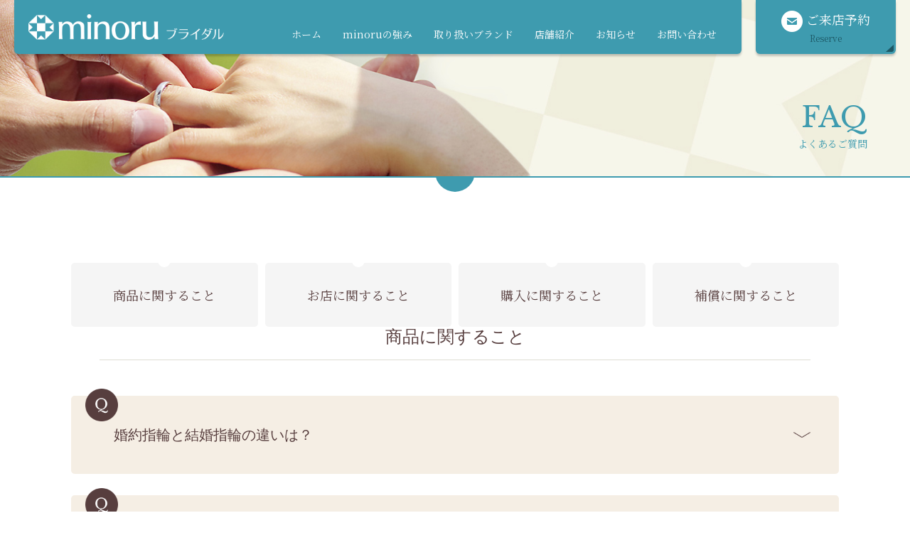

--- FILE ---
content_type: text/html
request_url: https://minorubridal.com/faq/
body_size: 17030
content:
<!DOCTYPE html>
<html lang="jp">
<head>
<meta charset="utf-8">
<meta http-equiv="X-UA-Compatible" content="IE=edge">
<meta name="format-detection" content="telephone=no">
<meta name="viewport" content="width=device-width, initial-scale=1, shrink-to-fit=no">
<title>よくあるご質問　｜　滋賀県の結婚指輪・婚約指輪専門店 ジュエリーミノル</title>
<meta name="keywords" content="婚約指輪,結婚指輪,エンゲージリング,マリッジリング,滋賀,京都,福井,岐阜,指輪,時計,ミノル">
<meta name="description" content="滋賀県で結婚指輪・婚約指輪のことならジュエリーミノルへお任せください。お客様にあったブライダルジュエリー（結婚指輪・婚約指輪）をご提案します。こちらは「よくあるご質問」のページです。">
<link rel="shortcut icon" href="/favicon.ico">
<link rel="stylesheet" href="https://fonts.googleapis.com/css?family=Libre+Baskerville|Noto+Serif+JP&display=swap">
<link rel="stylesheet" href="/assets/script/drawer/drawer.min.css" media="only screen and (max-width: 767px)">
<link rel="stylesheet" href="/assets/css/common.css">
<!--script src="https://ajax.googleapis.com/ajax/libs/jquery/1.12.4/jquery.min.js"></script-->
<script src="https://cdnjs.cloudflare.com/ajax/libs/jquery/3.4.1/jquery.min.js"></script>
<script src="https://cdnjs.cloudflare.com/ajax/libs/picturefill/3.0.3/picturefill.js"></script>
<script src="/assets/script/iscroll.js"></script>
<script src="/assets/script/drawer/drawer.min.js"></script>
<!--script src="/assets/script/bootstrap.dropdown.min.js"></script-->
<script src="/assets/script/viewport.js"></script>
<link rel="stylesheet" href="/assets/css/faq.css">

<meta name="facebook-domain-verification" content="c69kauh638e2aqbj6ib0sl1wawmvv2" />

<!-- Global site tag (gtag.js) - Google Analytics -->
<script async src="https://www.googletagmanager.com/gtag/js?id=UA-16418309-1"></script>
<script>
  window.dataLayer = window.dataLayer || [];
  function gtag(){dataLayer.push(arguments);}
  gtag('js', new Date());

  gtag('config', 'UA-16418309-1');
</script>


<!-- Google Tag Manager -->

<script>(function(w,d,s,l,i){w[l]=w[l]||[];w[l].push({'gtm.start':

new Date().getTime(),event:'gtm.js'});var f=d.getElementsByTagName(s)[0],

j=d.createElement(s),dl=l!='dataLayer'?'&l='+l:'';j.async=true;j.src=

'https://www.googletagmanager.com/gtm.js?id='+i+dl;f.parentNode.insertBefore(j,f);

})(window,document,'script','dataLayer','GTM-P84SF25');</script>

<!-- End Google Tag Manager -->

</head>

<body id="faq" class="index drawer drawer--right drawer--sidebar"><!-- Google Tag Manager (noscript) -->

<noscript><iframe src="https://www.googletagmanager.com/ns.html?id=GTM-P84SF25"

height="0" width="0" style="display:none;visibility:hidden"></iframe></noscript>

<!-- End Google Tag Manager (noscript) -->

<!-- Google tag (gtag.js) -->
<script async src="https://www.googletagmanager.com/gtag/js?id=AW-16801779029">
</script>
<script>
  window.dataLayer = window.dataLayer || [];
  function gtag(){dataLayer.push(arguments);}
  gtag('js', new Date());

  gtag('config', 'AW-16801779029');
</script>

<div id="page">

<header class="l_gHeader" id="header">
  <div class="inner">
    <div class="l_gHeader_heading">
      <h1 class="logo"><a href="/"><span><img src="/assets/img/common/logo01.png" alt="minoru ブライダル"></span></a></h1>
          <div class="l_gNav" id="gNav">
      <div class="drawer-nav">
        <div class="drawer-menu">
          <nav class="l_gNav_nav01">
            <div class="reserve_sp"><a href="/reserve/" data-subText="Reserve"><span>ご来店予約</span></a></div>
            <ul class="menu01">
              <li><a href="/">ホーム</a></li>
              <li><a href="/advantage/">minoruの強み</a></li>
              <li><a href="/brand/">取り扱いブランド</a></li>
              <li><a href="/shop/">店舗紹介</a></li>
              <li><a href="/information/">お知らせ</a></li>
              <!--li class="u_hidden_pc"><a href="/voice/">お客様の声</a></li-->
              <li class="u_hidden_pc"><a href="/faq/">よくあるご質問</a></li>
              <li><a href="/contact/">お問い合わせ</a></li>
              <li class="u_hidden_pc"><a href="/recruit/">求人情報</a></li>
            </ul>
          </nav>
        </div>
      </div>
    </div>
      <button type="button" class="drawer-toggle btn_open" id="drawerToggle">
        <span class="line"></span><span class="label"></span>
      </button>
    </div>
    <div class="reserve_pc"><a href="/reserve/" data-subText="Reserve"><span>ご来店予約</span></a></div>
  </div>
</header>
<div class="c_pageTitle01">
  <h1 class="title" data-subText="FAQ">よくあるご質問</h1>
</div>

<main class="l_mainContent drawer-contents">
  <div class="c_anchorList u_container">
    <ul class="is_col4">
      <li><a href="#q01">商品に関すること</a></li>
      <li><a href="#q02">お店に関すること</a></li>
      <li><a href="#q03">購入に関すること</a></li>
      <li><a href="#q04">補償に関すること</a></li>
    </ul>
  </div>
  <section class="c_contentBlock01" id="q01">
    <div class="u_container">
      <h2 class="c_title04">商品に関すること</h2>
      <div class="faqBlock01">
        <dl class="acMenu">
          <dt>婚約指輪と結婚指輪の違いは？</dt>
          <dd>婚約指輪（エンゲージリング）を愛の証として男性から女性へプロポーズや結納の際に贈るケースが多く、婚約中の女性だけが身につけられる“特権”が、婚約指輪。<br>
            結婚指輪は結婚した男女が日常的につけるもので、挙式の結婚誓約後に交換。<br>
            この儀式を境に夫婦として社会的に認められる。<br>
            つまり、婚約指輪が「変わらない愛」を、結婚指輪が「途切れない絆」を象徴しているといえます。</dd>
        </dl>
        <dl class="acMenu">
          <dt>婚約指輪の購入時期は？</dt>
          <dd>比較的多いのは、挙式の10ヶ月前くらいから探しはじめ、8ヶ月前までに購入するケースです。これは挙式の半年くらい前に結納や顔合わせを行うカップルが多いためでしょう。<br>
            プロポーズの時に渡したければ、そのタイミングも見越して準備する必要があります。<br>
            ブランドによっては、注文から完成まで1～3ヶ月くらいはかかるため、この期間も考慮に入れてください。</dd>
        </dl>
        <dl class="acMenu">
          <dt>結婚指輪の購入時期は？</dt>
          <dd>挙式の半年くらい前から2ヶ月程度かけて探しているカップルが大半です。<br>
            オーダーメードを希望する場合は、製作期間に2～3ヶ月要するため、余裕を持って動く必要があります。<br>
            準備が慌ただしくなる挙式の3ヶ月前までには購入するようにしましょう。</dd>
        </dl>
        <dl class="acMenu">
          <dt>婚約指輪の購入スタイルは？</dt>
          <dd>婚約指輪の購入方法は、既製品のレディメード、石と枠を別々に選ぶセミオーダー、デザイン画から作るフルオーダーの3パターンです。ほかに、お母さんの指輪など、既にあるリングをリフォームする方法も。<br>
            いずれの場合も完成まで1カ月以上かかるので、受取日の希望があるなら早めに確認してください。<br><br>
            「セミオーダー」<br>
            ダイヤなどの石と、アーム（枠）の材質やデザインを別々に選んで組み合わせる指輪。予算に合わせて石の大きさや質を選べるため、人気の高い購入スタイル。リング決定から完成までの期間の目安は1～2カ月くらい。
          </dd>
        </dl>
        <dl class="acMenu">
          <dt>指輪のサイズが分からないのですが？</dt>
          <dd>お二人各々のおサイズをジュエリーアドバイザーが測定させて頂きます。</dd>
        </dl>
        <dl class="acMenu">
          <dt>オリジナルメッセージを入れられますか？</dt>
          <dd>はい。入れられます。<br>
            しかし、デザインにより入る場合と入らない場合がありますので、ジュエリーアドバイザーにご相談してください。
          </dd>
        </dl>
      </div>
    </div>
  </section>
  <section class="c_contentBlock01" id="q02">
    <div class="u_container">
      <h2 class="c_title04">お店に関すること</h2>
      <div class="faqBlock01">
        <dl class="acMenu">
          <dt>ジュエリーショップは入りにくいイメージがあるのですが…</dt>
          <dd>もちろん大丈夫です。 男性のお客様お一人のご来店も大歓迎です。<br>
            「彼女にピッタリのジュエリー」選びをスタッフがしっかりとお手伝いします！</dd>
        </dl>
      </div>
    </div>
  </section>
  <section class="c_contentBlock01" id="q03">
    <div class="u_container">
      <h2 class="c_title04">購入に関すること</h2>
      <div class="faqBlock01">
        <dl class="acMenu">
          <dt>リングの予算ってどのくらい？</dt>
          <dd>ダイヤモンドのエンゲージなら最近は20万円～30万円が中心です。<br>
            マリッジリングならセットで、プラチナ素材15万円～30万円くらい、ホワイトゴールド素材10万円～20万円くらいが中心です。<br>
            リングの重さによって値段が違うので、幅広タイプのリングだと割高ですが、逆に細身のシンプルなリングだと少し安い傾向があります。
          </dd>
        </dl>
        <dl class="acMenu">
          <dt>買ったその日に持って帰れるのですか？</dt>
          <dd>当店では、エンゲージリング、マリッジリング共に、お客様のお指のサイズに合わせて一からのお造りとなりますので、通常1～2ヶ月程お時間を頂いております。<br>
            お急ぎの際は、スタッフまでご相談ください。</dd>
        </dl>
        <dl class="acMenu">
          <dt>価格が変わることはありますか？</dt>
          <dd>商品の価格は、貴金属地金・ダイヤモンドの価格相場の変動に伴い、予告なく変更される場合がございます。<br>
            （ご注文時の価格については、お届けまでに価格の変更が適用されることはありません）</dd>
        </dl>
      </div>
    </div>
  </section>
  <section class="c_contentBlock01" id="q04">
    <div class="u_container">
      <h2 class="c_title04">保障に関すること</h2>
      <div class="faqBlock01">
        <dl class="acMenu">
          <dt>購入後指輪のサイズは変更できますか？ </dt>
          <dd>ブランドにより異なりますので、一度アドバイザーにご相談下さい。</dd>
        </dl>
        <dl class="acMenu">
          <dt>宝石が外れてしまったのですが？</dt>
          <dd>急な衝撃やアクシデントなどにより強い圧力が加わりますと、ジュエリーが変形する恐れがありますのでスポーツ時や温泉などでのジュエリーのご使用はできるだけお控えください。<br>
            ※リングのゆがみ、変形などが発生した場合は、無料で新品の状態にお戻し致しますので、ショップまでお気軽にお申し付け下さい。
          </dd>
        </dl>
        <dl class="acMenu">
          <dt>購入後のアフターケアって無料なの？</dt>
          <dd>クリーニングは無料で承っておりますので、何度でもご利用下さい。</dd>
        </dl>
        <dl class="acMenu">
          <dt>普段の指輪のお手入れ、どうすればいい？ </dt>
          <dd>ジュエリーボックスやケース、またはやわらかい布・革製の袋などに個別に保管することをお勧めします。<br>
            ジュエリー同士がぶつかり合うことで思わぬ傷が発生する場合がありますので、大切に保管下さい。<br>
            また、ご使用後はご使用中に付着した皮脂や汗、化粧品などの汚れをきれいに拭き取られてから保管するようにして下さい。
          </dd>
        </dl>
        <dl class="acMenu">
          <dt>女性から男性への婚約記念品ってどんなものがありますか？</dt>
          <dd>約4割の花嫁が腕時計、約4割がスーツなどの洋服類を新調して彼にプレゼント。<br>
            彼が普段身につけられるギフトが人気で、結納や食事会の場でお返しするケースが多いです。</dd>
        </dl>
      </div>
    </div>
  </section>
  <div class="l_topicsPath">
    <ol class="u_container">
      <li itemscope="itemscope" itemtype="http://data-vocabulary.org/Breadcrumb"><a title="トップ" href="/" itemprop="url"><span itemprop="title">ホーム</span></a></li>
      <li itemscope="itemscope" itemtype="http://data-vocabulary.org/Breadcrumb"><span itemprop="title">よくあるご質問</span></li>
    </ol>
  </div>
  <div class="l_bannerBlock01">
    <div class="u_container is_gap_sp0">
      <ul class="l_bannerBlock01List">
        <li><a href="/advantage/special/"><img src="/assets/img/common/banner_present.jpg" alt="minoruでご購入の方にブライダル特典プレゼント"></a></li>
        <li><a href="https://www.niwaka.com/bridal/diamond/" target="_blank"><img src="/assets/img/common/banner_niwaka.jpg" alt="NIWAKA 婚約指輪えらびのためのダイアモンドムービー"></a></li>
        <li><a href="/recruit/"><img src="/assets/img/common/banner_recruit.jpg" alt="ミノルブライダル（株式会社ルミエール）求人情報"></a></li>
        <li><a href="http://www.jewelryminoru.co.jp/" target="_blank"><img src="/assets/img/common/banner_portal.jpg" alt="株式会社ミノル 総合サイト"></a></li>
        <li><a href="http://watch-jewelry-repairlab.co.jp/" target="_blank"><img src="/assets/img/common/banner_hirakata.jpg" alt="株式会社ミノル ひらかた時計宝石修理研究所"></a></li>
        <li><a href="https://kikumatsu.company/" target="_blank"><img src="/assets/img/common/banner_kikumatsu.jpg" alt="高級食パン専門店 きく松"></a></li>
      </ul>
    </div>
  </div>
</main>

<footer class="l_gFooter" id="footer">
  <div class="l_pagetop" id="pagetop"><a href="#page" title="ページトップへ">
    <picture>
      <source media="(min-width: 768px)" srcset="/assets/img/common/pagetop_pc.png">
      <source media="(max-width: 767px)" srcset="/assets/img/common/pagetop_sp.png">
      <img src="/assets/img/common/pagetop_sp.png" alt="">
    </picture>
  </a></div>
  <div class="inner">
    <div class="l_gFooter_col01">
      <div class="image"><img src="/assets/img/common/logo01.png" alt="minoru ブライダル"></div>
      <div class="l_gFooter_copyright"><small class="copyright">&copy; 2020 Lumiere Co.,Ltd</small></div>
    </div>
    <div class="l_gFooter_col02">
      <nav class="l_gFooter_nav01">
        <ul class="menu01">
          <li><a href="/shop/kusatsu/">ミノル 草津店</a></li>
          <li><a href="/shop/oumihachiman/">ミノル 近江八幡店</a></li>
          <li><a href="/shop/youkaichi/">ミノル 八日市店</a></li>
          <li><a href="/shop/kuzuha/">ミノル くずはモール店</a></li>
        </ul>
        <ul class="menu02">
          <li><a href="/">ホーム</a></li>
          <li><a href="/brand/">取り扱いブランド</a></li>
          <li><a href="/shop/">店舗紹介</a></li>
          <li><a href="/advantage/">minoruの強み</a></li>
          <li><a href="/engagement/">エンゲージリングとは</a></li>
          <li><a href="/marriage/">マリッジリングとは</a></li>
          <li><a href="/information/">お知らせ</a></li>
          <!--li><a href="/voice/">お客様の声</a></li-->
          <li><a href="/faq/">よくあるご質問</a></li>
          <li><a href="/contact/">お問い合わせ</a></li>
          <li><a href="/reserve/">来店ご予約</a></li>
          <li><a href="/recruit/">求人情報</a></li>
        </ul>
      </nav>
    </div>
  </div>

</footer>

<!-- /page --></div>

<!--script src="/assets/script/jquery.matchHeight-min.js"></script-->
<script src="https://cdnjs.cloudflare.com/ajax/libs/jquery.matchHeight/0.7.2/jquery.matchHeight-min.js"></script>
<script src="/assets/script/function.js"></script>
</body>
</html>

--- FILE ---
content_type: text/css
request_url: https://minorubridal.com/assets/css/common.css
body_size: 84581
content:
@charset "UTF-8";
/* cleafix
------------------------------------------------------------ */
.u_cf, .c_singleBlock01 .entryBody, .u_container {
  *zoom: 1; }
  .u_cf:after, .c_singleBlock01 .entryBody:after, .u_container:after {
    content: "";
    display: block;
    clear: both; }

html {
  font-family: sans-serif;
  -ms-text-size-adjust: 100%;
  -webkit-text-size-adjust: 100%; }

body {
  margin: 0; }

article, aside, details, figcaption, figure, footer, header, hgroup, main, menu, nav, section, summary {
  display: block; }

audio, canvas, progress, video {
  display: inline-block;
  vertical-align: baseline; }

audio:not([controls]) {
  display: none;
  height: 0; }

[hidden], template {
  display: none; }

a {
  background-color: transparent; }

a:active, a:hover {
  outline: 0; }

abbr[title] {
  border-bottom: 1px dotted; }

b, strong {
  font-weight: 700; }

dfn {
  font-style: italic; }

h1 {
  font-size: 2em;
  margin: .67em 0; }

mark {
  background: #ff0;
  color: #000; }

small {
  font-size: 80%; }

sub, sup {
  font-size: 75%;
  line-height: 0;
  position: relative;
  vertical-align: baseline; }

sup {
  top: -.5em; }

sub {
  bottom: -.25em; }

img {
  border: 0; }

svg:not(:root) {
  overflow: hidden; }

figure {
  margin: 1em 40px; }

hr {
  -moz-box-sizing: content-box;
  box-sizing: content-box;
  height: 0; }

pre {
  overflow: auto; }

code, kbd, pre, samp {
  font-family: monospace,monospace;
  font-size: 1em; }

button, input, optgroup, select, textarea {
  color: inherit;
  font: inherit;
  margin: 0; }

button {
  overflow: visible; }

button, select {
  text-transform: none; }

button, html input[type=button], input[type=reset], input[type=submit] {
  -webkit-appearance: button;
  cursor: pointer; }

button[disabled], html input[disabled] {
  cursor: default; }

button::-moz-focus-inner, input::-moz-focus-inner {
  border: 0;
  padding: 0; }

input {
  line-height: normal; }

input[type=checkbox], input[type=radio] {
  box-sizing: border-box;
  padding: 0; }

input[type=number]::-webkit-inner-spin-button, input[type=number]::-webkit-outer-spin-button {
  height: auto; }

input[type=search] {
  -webkit-appearance: textfield;
  -moz-box-sizing: content-box;
  -webkit-box-sizing: content-box;
  box-sizing: content-box; }

input[type=search]::-webkit-search-cancel-button, input[type=search]::-webkit-search-decoration {
  -webkit-appearance: none; }

fieldset {
  border: 1px solid silver;
  margin: 0 2px;
  padding: .35em .625em .75em; }

legend {
  border: 0;
  padding: 0; }

textarea {
  overflow: auto; }

optgroup {
  font-weight: 700; }

table {
  border-collapse: collapse;
  border-spacing: 0; }

td, th {
  padding: 0; }

/* Reset
------------------------------------------------------------ */
html {
  font-size: 62.5%;
  overflow-y: scroll; }

h1, h2, h3, h4, h5, h6, p, ul, ol, li, dl, dt, dd {
  margin: 0;
  padding: 0;
  border: 0;
  outline: 0;
  font-size: 1em; }

address, caption, cite, code, dfn, em, strong, th, var {
  font-style: normal; }

a, a:hover, a:active, a:visited {
  margin: 0;
  padding: 0;
  outline: none; }

img {
  vertical-align: bottom;
  -webkit-user-select: none;
  -moz-user-select: none;
  -khtml-user-select: none;
  -webkit-user-drag: none;
  -khtml-user-drag: none; }

/*=============================================================
 Base
=============================================================*/
* {
  box-sizing: border-box; }

*:before, *:after {
  box-sizing: border-box; }

html {
  overflow-y: scroll; }
  @media (max-width: 1080px) {
    html {
      font-size: calc(100vw / 108); } }
  @media only screen and (max-width: 767px) {
    html {
      font-size: calc(100vw / 37.5); } }
  @media (orientation: landscape) and (max-width: 767px) {
    html {
      font-size: calc(60vw / 37.5); } }

body {
  /*  width: 100%;
    height: 100%;*/
  margin: 0;
  color: #000;
  font-size: 1.6rem;
  font-family: "游明朝","Yu Mincho","游明朝体","YuMincho","ヒラギノ明朝 Pro W3","Hiragino Mincho Pro","HiraMinProN-W3","HGS明朝E","ＭＳ Ｐ明朝","MS PMincho",serif;
  line-height: 1.5; }
  @media only screen and (max-width: 767px) {
    body {
      font-size: 1.6rem; } }

h1, h2, h3, h4, h5, h6 {
  font-weight: bold;
  line-height: 1.2; }

ol, ul, menu {
  padding: 0; }

ul {
  list-style: none; }

ol {
  margin-left: 1.5em; }

figure {
  margin: 0; }

fieldset {
  margin: 0;
  padding: 0;
  border: 0; }

textarea {
  resize: vertical; }

img, object, embed {
  max-width: 100%; }

img {
  height: auto;
  max-width: 100%;
  max-height: 100%;
  vertical-align: bottom; }

button {
  padding: 0;
  background-color: transparent;
  border: none;
  cursor: pointer;
  outline: none;
  appearance: none; }

blockquote {
  position: relative;
  margin: 1em 0 0;
  padding: 15px 15px 15px 60px;
  background: #eee;
  color: #333; }
  blockquote::before {
    display: inline-block;
    position: absolute;
    top: 18px;
    left: 15px;
    vertical-align: middle;
    content: "”";
    color: #cfcfcf;
    font-size: 30px;
    line-height: 1; }
  blockquote cite {
    display: block;
    margin-top: 1em;
    text-align: right;
    font-size: 0.9em; }

small {
  font-size: 100%; }

/*=============================================================
 Link
=============================================================*/
a:link {
  color: #573e3e;
  text-decoration: none; }

a:visited {
  color: #573e3e;
  text-decoration: none; }

a:hover {
  color: #573e3e;
  text-decoration: none; }

a:active {
  color: #3e9baf; }

/*=============================================================
 Layout
=============================================================*/
#page {
  position: relative;
  min-width: 1080px;
  height: 100%; }

@media only screen and (max-width: 767px) {
  #page {
    min-width: 0; } }
/* gHeader
------------------------------------------------------------ */
.l_gHeader {
  position: absolute;
  top: 0;
  left: 0;
  width: 100%;
  z-index: 100;
  transition: all .5s ease;
  /*  &.is_fixed {
      padding: 5px 0;
      background-color: rgba(255,255,255,.9);
      .l_gHeader_heading {
        .logo {
          width: 240px;
          flex: 0 0 240px;
        }
      }
    }*/ }
  .l_gHeader > .inner {
    display: flex;
    justify-content: space-between;
    max-width: 1440px;
    margin: 0 auto;
    padding: 0 2rem; }
  .l_gHeader_heading {
    display: flex;
    justify-content: space-between;
    align-items: flex-end;
    flex-grow: 1;
    position: relative;
    padding: 20px 2rem;
    border-radius: 0 0 6px 6px;
    background-color: #3e9baf;
    box-shadow: 0 3px 3px rgba(0, 0, 0, 0.2); }
    .l_gHeader_heading .logo {
      flex-basis: 27.5rem; }
  .l_gHeader .reserve_pc {
    flex-basis: 200px;
    margin-left: 2rem; }
    .l_gHeader .reserve_pc a {
      display: block;
      height: 100%;
      padding: 14px 0 0;
      border-radius: 0 0 6px 6px;
      background: #3e9baf url("/assets/img/common/bg_reserve.png") right 3px bottom 3px no-repeat;
      color: #fff;
      font-size: 1.8rem;
      font-family: "Noto Serif JP", "游明朝","Yu Mincho","游明朝体","YuMincho","ヒラギノ明朝 Pro W3","Hiragino Mincho Pro","HiraMinProN-W3","HGS明朝E","ＭＳ Ｐ明朝","MS PMincho",serif;
      font-weight: normal;
      /*  transform: rotate(.05deg);
        text-shadow: 0 0 .1px rgba(51,51,51,.01);*/
      text-align: center;
      box-shadow: 0 3px 3px rgba(0, 0, 0, 0.2); }
      .l_gHeader .reserve_pc a[data-subText]::after {
        content: attr(data-subText);
        display: block;
        color: #1d5865;
        font-size: 1.2rem; }
      .l_gHeader .reserve_pc a > span::before {
        content: "";
        display: inline-block;
        width: 30px;
        height: 30px;
        margin-right: .5rem;
        background: url("/assets/img/common/icon_contact_pc.png") 50% 50% no-repeat;
        vertical-align: middle; }
      .l_gHeader .reserve_pc a:hover {
        background-color: #00afcc; }

@media only screen and (max-width: 767px) {
  .l_gHeader {
    position: fixed;
    padding: 0 1rem; }
    .l_gHeader > .inner {
      padding: 0; }
    .l_gHeader_heading {
      display: block;
      padding: 20px 1rem;
      transition: all .4s; }
      .l_gHeader_heading::before {
        display: none; }
      .l_gHeader_heading .logo {
        width: 16.8rem;
        max-width: none; }
      .l_gHeader_heading .btn_open {
        position: absolute;
        top: 50%;
        right: 0;
        transform: translateY(-50%);
        width: 5rem;
        height: 5rem;
        color: #be9253;
        z-index: 100;
        appearance: normal; }
        .l_gHeader_heading .btn_open > .line, .l_gHeader_heading .btn_open::before, .l_gHeader_heading .btn_open::after {
          display: inline-block;
          position: absolute;
          left: 50%;
          transform: translateX(-50%);
          width: 2.2rem;
          height: 2px;
          background-color: #fff;
          transition: all .4s; }
        .l_gHeader_heading .btn_open::before {
          content: "";
          top: 1.5rem; }
        .l_gHeader_heading .btn_open > .line {
          top: 50%;
          transform: translateX(-50%) translateY(-50%); }
        .l_gHeader_heading .btn_open::after {
          content: "";
          bottom: 1.5rem; }
        .l_gHeader_heading .btn_open > .label::before {
          display: none;
          /*          content: "Menu";
                    position: absolute;
                    bottom: 2px;
                    left: 50%;
                    font-size: 1.0rem;
                    transform: translateX(-50%);*/ }
    .l_gHeader .reserve_pc {
      display: none; }
    .l_gHeader.is_fixed .l_gHeader_heading {
      padding: 10px 1rem; }

  .drawer-open .l_gHeader .btn_open::before {
    transform: translateX(-50%) translateY(0.9rem) rotate(-225deg); }
  .drawer-open .l_gHeader .btn_open > .line {
    opacity: 0;
    /*        &::before {
              content: "Close";
              opacity: 1;
            }*/ }
  .drawer-open .l_gHeader .btn_open::after {
    transform: translateX(-50%) translateY(-0.9rem) rotate(225deg); } }
/* drawer menu Base
------------------------------------------------------------ */
.drawer-dropdown-menu,
.drawer-caret,
.drawer-hamburger,
.drawer-toggle,
.drawer-dropdown-button {
  display: none; }

.drawer-menu {
  transform: none !important; }

@media only screen and (max-width: 767px) {
  .drawer-caret,
  .drawer-hamburger,
  .drawer-toggle,
  .drawer-dropdown-button {
    display: block; }

  .drawer-nav {
    background-color: #3e9baf;
    overflow: visible;
    z-index: 10; }

  .drawer-open .drawer-menu {
    height: 100%;
    overflow: auto;
    -webkit-overflow-scrolling: touch; }

  .drawer-caret {
    display: block; }

  .drawer-menu {
    transform: none !important;
    overflow: auto;
    -webkit-overflow-scrolling: touch;
    /*    .drawer-dropdown {
          display: flex;
          flex-wrap: wrap;
          &::before {
            display: none;
          }
          > a {
            flex-basis: 90%;
            padding-left: 11.1111%;
          }
          .drawer-dropdown-button {
            flex-basis: 10%;
            display: flex;
            align-items: center;
            justify-content: center;
            text-align: center;
            cursor: pointer;
            &::before {
              content: "＞";
              font-size: 1.0rem;
              transform: rotate(90deg);
            }
          }
          &.open .drawer-dropdown-button::before {
            transform: rotate(-90deg);
          }
          .drawer-dropdown-menu {
            flex-basis: 100%;
            padding: 0 0 0 20px;
            clear: both;
            position: static;
            width: 100%;
            visibility: visible;
            opacity: 1;
          }
        }*/ }
    .drawer-menu li {
      position: relative;
      overflow: hidden;
      line-height: 1.5; }
      .drawer-menu li > a,
      .drawer-menu li > span {
        display: block;
        height: auto;
        margin: 0;
        padding-top: 15px;
        padding-bottom: 15px; } }
@media only screen and (max-width: 767px) {
  .drawer--right .drawer-nav {
    width: 100%;
    top: 0;
    right: -100%; }

  .drawer-overlay,
  .drawer-open .drawer-overlay {
    display: none;
    background-color: transparent; } }
/* gNav
------------------------------------------------------------ */
.l_gNav .l_gNav_nav01 .reserve_sp {
  display: none; }
.l_gNav .l_gNav_nav01 .menu01 {
  display: flex; }
  .l_gNav .l_gNav_nav01 .menu01 > li {
    position: relative;
    flex: 1 1 auto;
    margin: 0 1.5rem; }
    .l_gNav .l_gNav_nav01 .menu01 > li::before {
      position: absolute;
      bottom: -20px;
      left: 50%;
      transform: translateX(-50%);
      width: 10px;
      height: 5px;
      border-radius: 5px 5px 0 0;
      background: #1d5865; }
    .l_gNav .l_gNav_nav01 .menu01 > li:hover::before {
      content: ""; }
    .l_gNav .l_gNav_nav01 .menu01 > li > a,
    .l_gNav .l_gNav_nav01 .menu01 > li > span {
      display: flex;
      justify-content: center;
      align-items: center;
      height: 100%;
      color: #fff;
      font-size: 1.4rem;
      font-family: "Noto Serif JP", "游明朝","Yu Mincho","游明朝体","YuMincho","ヒラギノ明朝 Pro W3","Hiragino Mincho Pro","HiraMinProN-W3","HGS明朝E","ＭＳ Ｐ明朝","MS PMincho",serif;
      font-weight: normal;
      /*  transform: rotate(.05deg);
        text-shadow: 0 0 .1px rgba(51,51,51,.01);*/
      line-height: 1.2; }

@media only screen and (max-width: 767px) {
  .l_gNav {
    margin-top: 0;
    padding-top: 0;
    border-top: none; }
    .l_gNav .l_gNav_nav01 {
      padding: 6rem 5rem 2rem; }
      .l_gNav .l_gNav_nav01 .reserve_sp {
        display: block; }
        .l_gNav .l_gNav_nav01 .reserve_sp a {
          display: block;
          height: 100%;
          padding: 1.75rem 0 .5rem;
          border-radius: 6px;
          background: #fff url("/assets/img/common/bg_reserve.png") right 3px bottom 3px no-repeat;
          background-size: .6rem .6rem;
          color: #1d5865;
          font-size: 1.9285714286rem;
          text-align: center; }
          .l_gNav .l_gNav_nav01 .reserve_sp a[data-subText]::after {
            content: attr(data-subText);
            display: block;
            color: #1d5865;
            font-size: 1.2857142857rem; }
          .l_gNav .l_gNav_nav01 .reserve_sp a > span::before {
            content: "";
            display: inline-block;
            width: 3rem;
            height: 3rem;
            margin-right: .5rem;
            background: url("/assets/img/common/icon_contact_sp.png") 50% 50% no-repeat;
            background-size: contain;
            vertical-align: middle; }
      .l_gNav .l_gNav_nav01 .menu01 {
        display: block;
        margin-top: 1.5rem; }
        .l_gNav .l_gNav_nav01 .menu01 > li {
          border-bottom: 1px solid #a50c19; }
          .l_gNav .l_gNav_nav01 .menu01 > li:not(:first-child) {
            border-left: none; }
          .l_gNav .l_gNav_nav01 .menu01 > li > a,
          .l_gNav .l_gNav_nav01 .menu01 > li > span {
            height: auto;
            padding: 1.5rem 0;
            font-size: 1.7142857143rem; } }
/*-----topicsPath-----*/
.l_topicsPath {
  margin-top: 10rem;
  padding: 10px 0;
  background-color: #f2f2f1; }
  .l_topicsPath ol {
    margin: 0 auto;
    color: #000;
    list-style: none; }
    .l_topicsPath ol li {
      display: inline;
      font-size: 1.4rem; }
    .l_topicsPath ol li::before {
      display: inline;
      content: " > "; }
    .l_topicsPath ol li:first-child::before {
      display: none; }
    .l_topicsPath ol a {
      color: #000;
      text-decoration: underline; }
      .l_topicsPath ol a:hover {
        text-decoration: none; }

@media only screen and (max-width: 767px) {
  .l_topicsPath {
    margin-top: 7.5rem;
    padding: .7rem 0; }
    .l_topicsPath ol {
      padding: 0 1rem; }
      .l_topicsPath ol li {
        font-size: 1rem; } }
/*-----mainContent-----*/
.l_mainContent {
  /*  ol,ul,p {
      margin-top: 1em;
      &:first-child {
        margin-top: 0;
      }
    }*/ }

.l_primary {
  float: left;
  width: 780px; }

.l_secondary {
  float: right;
  width: 250px; }

@media only screen and (max-width: 767px) {
  .l_primary,
  .l_secondary {
    float: none;
    width: 100%; } }
/*-----bannerBlock01-----*/
.l_bannerBlock01 {
  padding-top: 5rem; }
  .l_bannerBlock01List {
    display: flex;
    flex-wrap: wrap;
    justify-content: center;
    width: 80%;
    margin: -.5rem auto;
    padding: 0 3.3rem; }
    .l_bannerBlock01List > li {
      flex-basis: calc(33.3333% - 1rem);
      margin: .5rem; }
      .l_bannerBlock01List > li:hover {
        opacity: .7; }

@media only screen and (max-width: 767px) {
  .l_bannerBlock01 {
    padding-top: 2.5rem; }
    .l_bannerBlock01List {
      width: 100%;
      margin: -.3rem auto;
      padding: 0; }
      .l_bannerBlock01List > li {
        flex-basis: calc(33.3333% - .6rem);
        margin: .3rem; } }
/*-----PageTop-----*/
.l_pagetop {
  position: absolute;
  top: 0;
  width: 100%;
  height: 30px;
  border-top: 1px solid #3e9baf;
  background-color: #573e3e;
  text-align: center;
  z-index: 10; }
  .l_pagetop a {
    display: block;
    height: 100%; }
  .l_pagetop img {
    vertical-align: top; }
  .l_pagetop.is_fixed {
    position: fixed;
    top: auto;
    bottom: 0; }

@media only screen and (max-width: 767px) {
  .l_pagetop {
    height: 25px; } }
/*-----gFooter-----*/
.l_gFooter {
  position: relative;
  margin-top: 80px;
  padding: 60px 0 50px;
  background-color: #573e3e;
  color: #fff; }
  .l_gFooter > .inner {
    display: flex;
    justify-content: space-between;
    max-width: 1200px;
    margin: 0 auto; }
  .l_gFooter_col01 {
    flex-basis: 38%; }
  .l_gFooter_nav01 .menu01,
  .l_gFooter_nav01 .menu02 {
    display: flex;
    flex-wrap: wrap; }
    .l_gFooter_nav01 .menu01 a,
    .l_gFooter_nav01 .menu02 a {
      color: #fff; }
  .l_gFooter_nav01 .menu01 > li:not(:last-child)::after {
    content: "/";
    display: inline-block;
    margin: 0 .9em; }
  .l_gFooter_nav01 .menu02 {
    margin-top: 15px;
    padding-top: 8px;
    border-top: 1px solid #fff;
    font-size: 1.4rem; }
    .l_gFooter_nav01 .menu02 > li {
      margin-right: 1em; }
  .l_gFooter_copyright {
    margin-top: 20px;
    font-size: 1.4rem; }
  .l_gFooter_col02 {
    flex-basis: 60%; }
    .l_gFooter_col02 .fb-pageplugin {
      height: 200px; }
      .l_gFooter_col02 .fb-pageplugin .fb-page {
        width: 100% !important; }
        .l_gFooter_col02 .fb-pageplugin .fb-page > span,
        .l_gFooter_col02 .fb-pageplugin .fb-page iframe {
          width: 100% !important; }

@media only screen and (max-width: 767px) {
  .l_gFooter {
    position: relative;
    margin-top: 20px;
    padding: 40px 0 50px; }
    .l_gFooter > .inner {
      display: block;
      max-width: none;
      padding: 0 2rem; }
    .l_gFooter_col01 .image {
      width: 18.5rem; }
    .l_gFooter_nav01 {
      margin-top: 40px; }
      .l_gFooter_nav01 .menu01,
      .l_gFooter_nav01 .menu02 {
        display: flex;
        flex-wrap: wrap; }
        .l_gFooter_nav01 .menu01 a,
        .l_gFooter_nav01 .menu02 a {
          color: #fff; }
      .l_gFooter_nav01 .menu01 {
        font-size: 1.1428571429rem; }
      .l_gFooter_nav01 .menu02 {
        margin-top: 10px;
        padding-top: 5px;
        border-top: 1px solid #fff;
        font-size: 1rem; }
    .l_gFooter_copyright {
      margin-top: 20px;
      font-size: 1rem; }
    .l_gFooter_col02 {
      margin-top: 20px; }
      .l_gFooter_col02 .fb-pageplugin {
        height: auto; } }
/*=============================================================
 Component
=============================================================*/
/* Title
------------------------------------------------------------ */
/*=============================================================
 Component
=============================================================*/
/* Title
------------------------------------------------------------ */
.c_pageTitle01 {
  position: relative;
  height: 25rem;
  margin-bottom: 12rem; }
  .c_pageTitle01::before {
    content: "";
    position: absolute;
    width: 100%;
    height: 100%;
    border-bottom: 2px solid #3e9baf;
    background: url("/assets/img/common/page_title_pc.jpg") 50% 50% no-repeat;
    background-size: cover;
    z-index: 2; }
  .c_pageTitle01::after {
    content: "";
    position: absolute;
    left: 50%;
    bottom: -2rem;
    transform: translateX(-50%);
    width: 5.6rem;
    height: 2.8rem;
    border-radius: 0 0 2.8rem 2.8rem;
    background: #3e9baf;
    z-index: 1; }
  .c_pageTitle01 .title {
    position: absolute;
    bottom: 4rem;
    left: 50%;
    transform: translateX(-50%);
    width: 100%;
    max-width: 1200px;
    padding: 0 2rem;
    color: #3e9baf;
    font-size: 1.4rem;
    font-family: "Noto Serif JP", "游明朝","Yu Mincho","游明朝体","YuMincho","ヒラギノ明朝 Pro W3","Hiragino Mincho Pro","HiraMinProN-W3","HGS明朝E","ＭＳ Ｐ明朝","MS PMincho",serif;
    font-weight: normal;
    /*  transform: rotate(.05deg);
      text-shadow: 0 0 .1px rgba(51,51,51,.01);*/
    font-weight: normal;
    text-align: right;
    line-height: 1.1;
    z-index: 3; }
    .c_pageTitle01 .title[data-subText]::before {
      content: attr(data-subText);
      display: block;
      margin-bottom: 8px;
      font-size: 4rem;
      font-family: "Libre Baskerville", Century, Georgia, "Times New Roman", serif; }

@media only screen and (max-width: 767px) {
  .c_pageTitle01 {
    max-width: none;
    height: 18rem;
    margin-bottom: 6rem; }
    .c_pageTitle01::before {
      content: "";
      background-image: url("/assets/img/common/page_title_sp.jpg");
      background-position: 50% 100%;
      z-index: 2; }
    .c_pageTitle01 .title {
      bottom: 2rem;
      font-size: 1rem; }
      .c_pageTitle01 .title[data-subText]::before {
        margin-bottom: .3rem;
        font-size: 3rem; } }
.c_title01 {
  margin-bottom: 4rem;
  color: #573e3e;
  font-size: 1.2rem;
  font-family: "Noto Serif JP", "游明朝","Yu Mincho","游明朝体","YuMincho","ヒラギノ明朝 Pro W3","Hiragino Mincho Pro","HiraMinProN-W3","HGS明朝E","ＭＳ Ｐ明朝","MS PMincho",serif;
  font-weight: normal;
  /*  transform: rotate(.05deg);
    text-shadow: 0 0 .1px rgba(51,51,51,.01);*/
  font-weight: normal;
  text-align: center;
  line-height: 1.2; }
  .c_title01[data-subText]::before {
    content: attr(data-subText);
    display: block;
    margin-bottom: .5rem;
    font-size: 3.2rem;
    font-family: "Libre Baskerville", Century, Georgia, "Times New Roman", serif; }
  .c_title01.is_red {
    color: #3e9baf; }

@media only screen and (max-width: 767px) {
  .c_title01 {
    margin-bottom: 2rem;
    font-size: 1.2857142857rem; }
    .c_title01[data-subText]::before {
      font-size: 3.4285714286rem; } }
.c_title02 {
  margin-bottom: 4rem;
  padding-bottom: 1.8rem;
  border-bottom: 1px solid #deddd4;
  color: #573e3e;
  font-size: 2.4rem;
  font-family: "Noto Serif JP", "游明朝","Yu Mincho","游明朝体","YuMincho","ヒラギノ明朝 Pro W3","Hiragino Mincho Pro","HiraMinProN-W3","HGS明朝E","ＭＳ Ｐ明朝","MS PMincho",serif;
  font-weight: normal;
  /*  transform: rotate(.05deg);
    text-shadow: 0 0 .1px rgba(51,51,51,.01);*/
  font-weight: normal;
  text-align: center;
  line-height: 1.2; }

@media only screen and (max-width: 767px) {
  .c_title02 {
    margin-bottom: 4rem;
    padding-bottom: 1rem;
    font-size: 2.5714285714rem; } }
.c_title03 {
  margin-bottom: 3rem;
  padding: 1.5rem 0;
  background-color: #c6ab74;
  color: #fff;
  font-size: 2rem;
  font-family: "Noto Serif JP", "游明朝","Yu Mincho","游明朝体","YuMincho","ヒラギノ明朝 Pro W3","Hiragino Mincho Pro","HiraMinProN-W3","HGS明朝E","ＭＳ Ｐ明朝","MS PMincho",serif;
  font-weight: normal;
  /*  transform: rotate(.05deg);
    text-shadow: 0 0 .1px rgba(51,51,51,.01);*/
  font-weight: normal;
  text-align: center;
  line-height: 1.2; }

@media only screen and (max-width: 767px) {
  .c_title03 {
    margin-bottom: 1.5rem;
    padding: .8rem 0;
    font-size: 2.1428571429rem; } }
.c_title04 {
  margin: 0 4rem 5rem;
  padding-bottom: 1.8rem;
  border-bottom: 1px solid #deddd4;
  color: #573e3e;
  font-size: 2.4rem;
  font-weight: normal;
  text-align: center;
  line-height: 1.2; }

@media only screen and (max-width: 767px) {
  .c_title04 {
    margin: 0 0 5rem;
    padding-bottom: 1rem;
    font-size: 2.5714285714rem; } }
.c_title05 {
  margin: 0 4rem 2rem;
  padding-bottom: 1.8rem;
  border-bottom: 1px solid #deddd4;
  font-weight: normal;
  text-align: center;
  line-height: 1.2; }

@media only screen and (max-width: 767px) {
  .c_title05 {
    margin: 0 0 5rem;
    padding-bottom: 1rem; } }
/* Button
------------------------------------------------------------ */
/*=============================================================
 Component
=============================================================*/
/* Button
------------------------------------------------------------ */
.c_buttonBlock01 {
  display: flex;
  justify-content: center;
  margin: 3rem -.9rem 0; }
  .c_buttonBlock01 .button {
    flex-basis: 40rem;
    margin: 0 .9rem;
    padding: 2rem 4rem;
    border-radius: 5px;
    background: #f7f6eb url("/assets/img/common/icon_arrow01.png") 2rem 50% no-repeat;
    text-align: center;
    line-height: 1.2; }
    .c_buttonBlock01 .button:hover {
      background-color: #c6ab74; }
    .c_buttonBlock01 .button.is_list {
      background-image: url("/assets/img/common/icon_list02.png"); }
    .c_buttonBlock01 .button.is_reserve {
      background: #3e9baf url("/assets/img/common/icon_arrow02.png") right 2rem top 50% no-repeat;
      color: #fff; }
      .c_buttonBlock01 .button.is_reserve:hover {
        background-color: #c6ab74; }
    .c_buttonBlock01 .button.is_more {
      background: #573e3e url("/assets/img/common/icon_arrow02.png") right 2rem top 50% no-repeat;
      color: #fff; }
      .c_buttonBlock01 .button.is_more:hover {
        background-color: #c6ab74; }
  .c_buttonBlock01.is_col3 .button {
    flex-basis: calc(33.3333% - 1.8rem); }

@media only screen and (max-width: 767px) {
  .c_buttonBlock01 {
    display: block;
    margin: 2rem 0 0;
    padding: 0 1rem; }
    .c_buttonBlock01 .button {
      display: block;
      width: 100%;
      margin: 0;
      padding: 3rem 5rem;
      font-size: 1.7142857143rem;
      text-align: center; }
      .c_buttonBlock01 .button:not(:first-child) {
        margin-top: 1rem; }
    .c_buttonBlock01.is_col3 {
      display: flex;
      margin: 2rem -.6rem 0; }
      .c_buttonBlock01.is_col3 .button {
        flex-basis: calc(33.3333% - 1.2rem);
        margin: 0 .6rem;
        padding: 3rem 0 1.5rem;
        background-position: 50% 2rem; }
        .c_buttonBlock01.is_col3 .button:not(:first-child) {
          margin-top: 0; } }
.c_buttonBlock02 {
  margin: 3rem 0 0;
  text-align: center; }
  .c_buttonBlock02 .button {
    display: inline-block;
    padding: 1.5rem 8rem;
    border: 1px solid #573e3e;
    border-radius: 5rem;
    background: url("/assets/img/common/icon_list.png") 2rem 50% no-repeat;
    background-size: 1.5rem auto;
    color: #573e3e;
    font-family: "Noto Serif JP", "游明朝","Yu Mincho","游明朝体","YuMincho","ヒラギノ明朝 Pro W3","Hiragino Mincho Pro","HiraMinProN-W3","HGS明朝E","ＭＳ Ｐ明朝","MS PMincho",serif;
    font-weight: normal;
    /*  transform: rotate(.05deg);
      text-shadow: 0 0 .1px rgba(51,51,51,.01);*/
    line-height: 1.2; }
    .c_buttonBlock02 .button:hover {
      background-color: #fff; }
    .c_buttonBlock02 .button.is_red {
      border: 1px solid #3e9baf;
      background-image: url("/assets/img/common/icon_list_red.png");
      color: #3e9baf; }
      .c_buttonBlock02 .button.is_red:hover {
        background-color: #fdf7e7; }

@media only screen and (max-width: 767px) {
  .c_buttonBlock02 {
    margin: 2rem 0 0;
    padding: 0 1rem; }
    .c_buttonBlock02 .button {
      width: 70%;
      padding: 1.2rem 0;
      background-size: 1.3rem auto;
      font-size: 1.7142857143rem; } }
.c_buttonBlock03 {
  margin: 3rem 0 0;
  text-align: center; }
  .c_buttonBlock03 .button {
    display: inline-block;
    width: 35rem;
    padding: 2rem;
    border-radius: 5px;
    background: #f7f6eb url("/assets/img/common/icon_list02.png") 2rem 50% no-repeat;
    background-size: 1.5rem auto;
    color: #000;
    line-height: 1.2; }
    .c_buttonBlock03 .button:hover {
      background-color: #c6ab74; }

@media only screen and (max-width: 767px) {
  .c_buttonBlock03 {
    margin: 3rem 2rem 0;
    text-align: center; }
    .c_buttonBlock03 .button {
      display: inline-block;
      width: 100%;
      padding: 2rem;
      border-radius: 5px;
      background: #f7f6eb url("/assets/img/common/icon_list02.png") 2rem 50% no-repeat;
      background-size: 1.5rem auto;
      color: #000;
      line-height: 1.2; } }
/* Table
------------------------------------------------------------ */
/*=============================================================
 Component
=============================================================*/
/* Table
------------------------------------------------------------ */
.c_table01 table {
  width: 100%; }
  .c_table01 table:not(:first-child) {
    margin-top: 30px; }
  .c_table01 table th,
  .c_table01 table td {
    padding: 15px 10px;
    border: 1px solid #ccc; }
  .c_table01 table thead th {
    text-align: center; }
  .c_table01 table tbody th {
    text-align: left; }
  .c_table01 table tbody tr:nth-child(odd) th,
  .c_table01 table tbody tr:nth-child(odd) td {
    background-color: #eee; }

@media only screen and (max-width: 767px) {
  .c_table01 {
    padding: 20px; }
    .c_table01 table {
      width: 100%;
      border-top: 1px solid #ddcdba; }
      .c_table01 table th,
      .c_table01 table td {
        display: block;
        padding: 10px 5px 15px;
        border-top: none;
        border-bottom: 1px solid #ddcdba; } }
/* Block
------------------------------------------------------------ */
.c_contentBlock01 {
  padding: 0 0 10rem; }

@media only screen and (max-width: 767px) {
  .c_contentBlock01 {
    padding: 0 0 5rem; } }
.c_shopBlock {
  display: flex;
  flex-wrap: wrap;
  justify-content: center;
  margin: -1.2rem; }
  .c_shopBlock .item {
    flex-basis: 38%;
    margin: 1.2rem 3rem;
    padding: 1.2rem;
    border: 1px solid #deddd4;
    border-radius: 5px;
    background-color: #fff;
    color: #573e3e; }
    .c_shopBlock .item > header .image {
      text-align: center; }
    .c_shopBlock .item > header .title {
      margin-top: 3rem;
      padding: 0 1rem;
      font-size: 2rem;
      font-weight: normal; }
    .c_shopBlock .item > header .address {
      margin-top: .5rem;
      padding: 0 1rem; }
    .c_shopBlock .item > header .tel {
      margin-top: 1.5rem;
      padding: 0 1rem; }
      .c_shopBlock .item > header .tel .tel-link {
        display: inline-block;
        padding: 3px 28px 3px 32px;
        border: 1px solid #573e3e;
        border-radius: 2rem;
        background: url("/assets/img/common/icon_tel.png") 0.8rem 50% no-repeat; }
    .c_shopBlock .item .button {
      display: flex;
      margin-top: 3rem;
      padding: 0 .5rem; }
      .c_shopBlock .item .button > li {
        flex-basis: calc(50% - 1rem);
        margin: 0 .5rem; }
        .c_shopBlock .item .button > li a {
          display: flex;
          justify-content: center;
          align-items: center;
          height: 5rem;
          border-radius: 3px;
          background-color: #bfbfba;
          color: #fff; }
          .c_shopBlock .item .button > li a:hover {
            background-color: #eea125 !important; }
        .c_shopBlock .item .button > li.shop a {
          background-color: #3e9baf; }
        .c_shopBlock .item .button > li.renewal {
          flex-basis: 100%; }
          .c_shopBlock .item .button > li.renewal a {
            background-color: #3e9baf; }
    .c_shopBlock .item .sns {
      display: flex;
      justify-content: center;
      margin-top: 2rem; }
      .c_shopBlock .item .sns > li {
        margin: 0 5px; }
        .c_shopBlock .item .sns > li a {
          display: flex;
          align-items: center;
          justify-content: center;
          width: 4.8rem;
          height: 4.8rem;
          border-radius: 50%;
          background-color: #3e9baf; }

@media only screen and (max-width: 767px) {
  .c_shopBlock {
    display: block;
    margin: 0; }
    .c_shopBlock .item {
      margin: 0 2rem;
      padding: 1rem;
      border-radius: 5px; }
      .c_shopBlock .item:not(:first-child) {
        margin-top: 1rem; }
      .c_shopBlock .item > header {
        display: flex; }
        .c_shopBlock .item > header .image {
          flex-basis: 55%;
          flex-shrink: 0;
          margin-right: 1rem; }
        .c_shopBlock .item > header .title {
          margin-top: 0;
          padding: 0;
          font-size: 1.4285714286rem; }
        .c_shopBlock .item > header .address {
          margin-top: .5rem;
          padding: 0;
          font-size: 1.1428571429rem; }
        .c_shopBlock .item > header .tel {
          margin-top: .75rem;
          padding: 0; }
          .c_shopBlock .item > header .tel .tel-link {
            display: inline-block;
            padding: .3rem 2rem;
            background: url("/assets/img/common/icon_tel.png") 0.8rem 50% no-repeat;
            background-size: .7rem auto;
            font-size: 1.1428571429rem; }
      .c_shopBlock .item .button {
        display: flex;
        margin-top: 1rem;
        padding: 0; }
        .c_shopBlock .item .button > li {
          flex-basis: calc(50% - 1rem);
          margin: 0 .5rem; }
          .c_shopBlock .item .button > li a {
            height: 3.5rem;
            font-size: 1.1428571429rem; } }
.c_shopDetail .photo {
  display: flex; }
.c_shopDetail .sns {
  display: flex;
  justify-content: center;
  margin-top: 2rem; }
  .c_shopDetail .sns > li {
    margin: 0 5px; }
    .c_shopDetail .sns > li a {
      display: flex;
      align-items: center;
      justify-content: center;
      width: 4.8rem;
      height: 4.8rem;
      border-radius: 50%;
      background-color: #3e9baf; }
.c_shopDetail .tablebox {
  display: flex;
  justify-content: space-between;
  margin-top: 4rem;
  font-size: 1.4rem; }
  .c_shopDetail .tablebox table {
    width: 49.5%; }
    .c_shopDetail .tablebox table th {
      width: 10rem;
      padding: 1rem;
      border-top: 1px solid #fff;
      background-color: #573e3e;
      color: #fff;
      font-weight: normal;
      text-align: left; }
    .c_shopDetail .tablebox table td {
      padding: 1rem; }
    .c_shopDetail .tablebox table .col3 th {
      height: 12.5rem; }
.c_shopDetail .map {
  margin-top: 6rem; }
  .c_shopDetail .map .gmap {
    text-align: center; }
.c_shopDetail .nav {
  display: flex;
  justify-content: space-between;
  margin-top: 6rem; }
  .c_shopDetail .nav li {
    width: 32.5%; }
    .c_shopDetail .nav li a {
      display: block;
      padding: 2rem 0;
      border-radius: 5px;
      background: #f7f6eb url(/assets/img/common/icon_arrow01.png) 5% 50% no-repeat;
      text-align: center; }
      .c_shopDetail .nav li a:hover {
        background-color: #c6ab74; }
    .c_shopDetail .nav li:nth-child(2) a {
      background-image: url(/assets/img/common/icon_list02.png); }
    .c_shopDetail .nav li:last-child a {
      background: #00afcc url(/assets/img/common/icon_arrow02.png) 95% 50% no-repeat;
      color: #fff; }
      .c_shopDetail .nav li:last-child a:hover {
        background-color: #c6ab74; }

@media only screen and (max-width: 767px) {
  .c_shopDetail {
    padding: 0 10px; }
    .c_shopDetail .photo {
      display: block; }
    .c_shopDetail .sns {
      /*      display: flex;
            justify-content: center;*/
      margin-top: 2rem; }
      .c_shopDetail .sns > li {
        margin: 0 3px; }
        .c_shopDetail .sns > li a {
          /*          display: flex;
                    align-items: center;
                    justify-content: center;*/
          width: 4rem;
          height: 4rem;
          /*          border-radius: 50%;
                    background-color: #3e9baf;*/ }
          .c_shopDetail .sns > li a img[src$="fb.png"] {
            height: 2rem; }
          .c_shopDetail .sns > li a img[src$="tw.png"] {
            height: 1.8rem; }
          .c_shopDetail .sns > li a img[src$="is.png"] {
            height: 1.8rem; }
    .c_shopDetail .tablebox {
      display: block;
      margin-top: 3rem;
      font-size: 1rem; }
      .c_shopDetail .tablebox table {
        width: 100%; }
        .c_shopDetail .tablebox table th {
          width: 10rem;
          padding: 1rem;
          /*          border-top: 1px solid #fff;
                    background-color: #573e3e;
                    color: #fff;
                    font-weight: normal;
                    text-align: left;*/ }
        .c_shopDetail .tablebox table td {
          padding: 1rem; }
        .c_shopDetail .tablebox table .col3 th {
          height: auto; }
    .c_shopDetail .map {
      margin-top: 4rem; }
      .c_shopDetail .map .gmap {
        text-align: center; }
        .c_shopDetail .map .gmap iframe {
          width: 100%; }
    .c_shopDetail .nav {
      display: block;
      margin-top: 4rem; }
      .c_shopDetail .nav li {
        width: 95%;
        margin: 1rem auto 0;
        /*        &:nth-child(2) {
                  a {
                    background-image: url(/assets/img/common/icon_list02.png);
                  }
                }*/
        /*        &:last-child {
                  a {
                    background: #00afcc url(/assets/img/common/icon_arrow02.png) 95% 50% no-repeat;
                    color: #fff;
                    &:hover {
                      background-color: #c6ab74;
                    }
                  }
                }*/ }
        .c_shopDetail .nav li a {
          display: block;
          padding: 1.5rem 0;
          /*          border-radius: 5px;
                    background: #f7f6eb url(/assets/img/common/icon_arrow01.png) 5% 50% no-repeat;*/
          font-size: 1.7142857143rem;
          /*          &:hover {
                      background-color: #c6ab74;
                    }*/ } }
.c_recommend {
  position: relative;
  margin: 5rem 4rem 0;
  padding-left: 22rem;
  background-color: #f2f2f1; }
  .c_recommend::before {
    content: "";
    position: absolute;
    left: 50%;
    top: 0;
    transform: translateX(-50%);
    width: 3rem;
    height: 1.5rem;
    border-radius: 0 0 1.5rem 1.5rem;
    background: #fff;
    z-index: 1; }
  .c_recommend .title {
    position: absolute;
    left: 0;
    bottom: 0; }
  .c_recommend .content {
    display: flex;
    padding: 5rem 3rem 4rem 0; }
    .c_recommend .content .image {
      flex-shrink: 0;
      width: 28rem; }
    .c_recommend .content .text {
      margin-left: 2rem;
      line-height: 2; }

.c_stores {
  width: 60rem;
  margin: 4.5rem auto 0; }
  .c_stores .title {
    margin: 0 4rem 2rem;
    padding-bottom: 1rem;
    border-bottom: 1px solid #deddd4;
    color: #573e3e;
    font-size: 1.8rem;
    font-weight: normal;
    text-align: center;
    line-height: 1.2; }
  .c_stores .link .store {
    display: flex;
    justify-content: center;
    align-items: center; }
    .c_stores .link .store a {
      display: flex;
      justify-content: center;
      align-items: center;
      width: 9rem;
      height: 9rem;
      margin: 0 1rem;
      border-radius: 50%;
      background-color: #e46c91;
      color: #fff;
      font-size: 1.4rem;
      text-align: center; }
      .c_stores .link .store a[href*="oumihachiman"] {
        background-color: #e16b8d; }
      .c_stores .link .store a[href*="kusatsu"] {
        background-color: #87ce8a; }
      .c_stores .link .store a[href*="kuzuha"] {
        background-color: #749e52; }
      .c_stores .link .store a[href*="youkaichi"] {
        background-color: #f3b136; }
  .c_stores .link .official {
    margin-top: 2rem;
    text-align: center; }
    .c_stores .link .official a {
      margin-left: 1rem;
      text-decoration: underline; }
      .c_stores .link .official a:hover {
        text-decoration: none; }

@media only screen and (max-width: 767px) {
  .c_recommend {
    margin: 3rem 1rem 0;
    padding-left: 0;
    background-color: #f2f2f1; }
    .c_recommend::before {
      content: "";
      width: 2rem;
      height: 1rem;
      border-radius: 0 0 1rem 1rem; }
    .c_recommend .title {
      position: absolute;
      left: 0;
      bottom: 0;
      width: 40%; }
      .c_recommend .title img {
        width: 100%; }
    .c_recommend .content {
      display: block;
      width: 100%;
      padding: 3rem 1rem 2rem 42%; }
      .c_recommend .content .image {
        width: auto; }
      .c_recommend .content .text {
        margin: 1rem 0;
        font-size: 1.2857142857rem; }

  .c_stores {
    width: auto;
    margin: 3rem 2rem 0; }
    .c_stores .title {
      margin: 0 0 2rem;
      padding-bottom: 1rem;
      font-size: 1.6rem;
      line-height: 1.2; }
    .c_stores .link .store a {
      width: 8rem;
      height: 8rem;
      margin: 0 1rem;
      font-size: 1.1428571429rem; }
    .c_stores .link .official {
      margin-top: 2rem;
      font-size: 1.2857142857rem;
      text-align: center; }
      .c_stores .link .official a {
        margin-left: 1rem; } }
/* column
------------------------------------------------------------ */
.c_columns_wrap {
  overflow: hidden; }

.c_columns {
  display: flex;
  margin: -20px; }
  .c_columns:first-child {
    margin-top: -20px; }
  .c_columns.is_a_center {
    align-items: center; }
  .c_columns.is_j_center {
    justify-content: center; }
    .c_columns.is_j_center .c_columns_item {
      max-width: 40%; }
  .c_columns_item {
    display: block;
    flex-basis: 0;
    flex-grow: 1;
    flex-shrink: 1;
    margin: 20px;
    word-break: break-all; }
  .c_columns.is_gapless {
    margin-left: 0;
    margin-right: 0;
    margin-top: 0;
    margin: 40px 0 0; }
    .c_columns.is_gapless:first-child {
      margin-top: 0; }
    .c_columns.is_gapless > .c_columns_item {
      margin: 0; }
  .c_columns.is_col4 {
    flex-wrap: wrap; }
    .c_columns.is_col4 .c_columns_item {
      flex-grow: 0;
      flex-basis: calc(25% - 40px); }
  .c_columns.is_col3 {
    flex-wrap: wrap; }
    .c_columns.is_col3 .c_columns_item {
      flex-grow: 0;
      flex-basis: calc(33.3333% - 40px); }

@media only screen and (max-width: 767px) {
  .c_columns {
    margin: -10px; }
    .c_columns:first-child {
      margin-top: -10px; }
    .c_columns_item {
      margin: 10px; }
    .c_columns.is_gapless {
      margin: 20px 0 0; }
    .c_columns.is_sp_col4, .c_columns.is_sp_col3, .c_columns.is_sp_col2, .c_columns.is_sp_col1 {
      flex-wrap: wrap; }
      .c_columns.is_sp_col4 .c_columns_item, .c_columns.is_sp_col3 .c_columns_item, .c_columns.is_sp_col2 .c_columns_item, .c_columns.is_sp_col1 .c_columns_item {
        flex-grow: 0; }
    .c_columns.is_sp_col4 .c_columns_item {
      flex-basis: calc(25% - 20px); }
    .c_columns.is_sp_col3 .c_columns_item {
      flex-basis: calc(33.3333% - 20px); }
    .c_columns.is_sp_col2 .c_columns_item {
      flex-basis: calc(50% - 20px); }
    .c_columns.is_sp_col1 .c_columns_item {
      flex-basis: calc(100% - 20px); } }
/* Media
------------------------------------------------------------ */
.c_media01 {
  display: flex;
  align-items: flex-start;
  text-align: left; }
  .c_media01.is_a_center {
    align-items: center; }
  .c_media01:not(:first-child) {
    margin-top: 30px; }
  .c_media01 + .c_media01 {
    border-top: 1px solid #ccc;
    padding-top: 30px; }
  .c_media01_left, .c_media01_right {
    flex-basis: auto;
    flex-grow: 0;
    flex-shrink: 0; }
  .c_media01_left {
    order: 1;
    margin-right: 30px; }
  .c_media01_right {
    order: 3;
    margin-left: 30px; }
  .c_media01_content {
    flex-basis: auto;
    flex-grow: 1;
    flex-shrink: 1;
    order: 2;
    text-align: left; }
    .c_media01_content:not(:last-child) {
      margin-bottom: 1em; }

@media only screen and (max-width: 767px) {
  .c_media01_left, .c_media01_right {
    flex-grow: 0;
    flex-basis: calc(50% - 30px); }
  .c_media01_left {
    margin-right: 30px; }
  .c_media01_right {
    margin-left: 30px; }
  .c_media01.is_sp_col1 {
    display: block; }
    .c_media01.is_sp_col1:not(:first-child) {
      margin-top: 0; }
    .c_media01.is_sp_col1 .c_media01_left,
    .c_media01.is_sp_col1 .c_media01_right {
      order: 2;
      margin: 30px auto 0;
      text-align: center; }
      .c_media01.is_sp_col1 .c_media01_left:first-child,
      .c_media01.is_sp_col1 .c_media01_right:first-child {
        margin-top: 0; }
    .c_media01.is_sp_col1 .c_media01_content {
      margin-top: 30px; }
      .c_media01.is_sp_col1 .c_media01_content:first-child {
        margin-top: 0; } }
/* List
------------------------------------------------------------ */
.c_list01 li {
  position: relative;
  padding-left: 1.5em; }
  .c_list01 li::before {
    content: "・";
    position: absolute;
    top: 0;
    left: 0; }
.c_list01.is_asterisk li::before {
  content: "※"; }
.c_list01.is_mark_center li::before {
  top: 50%;
  transform: translateY(-50%); }

.c_discList li {
  list-style-type: disc;
  margin-left: 1.2em; }

.c_anchorList > ul {
  display: flex;
  margin: 0 -.5rem; }
  .c_anchorList > ul li {
    flex-basis: calc(20% - 1rem);
    margin: 0 .5rem; }
    .c_anchorList > ul li a {
      display: flex;
      align-items: center;
      justify-content: center;
      position: relative;
      height: 9rem;
      border-radius: 5px;
      background-color: #f5f5f5;
      font-family: "Noto Serif JP", "游明朝","Yu Mincho","游明朝体","YuMincho","ヒラギノ明朝 Pro W3","Hiragino Mincho Pro","HiraMinProN-W3","HGS明朝E","ＭＳ Ｐ明朝","MS PMincho",serif;
      font-weight: normal;
      /*  transform: rotate(.05deg);
        text-shadow: 0 0 .1px rgba(51,51,51,.01);*/
      font-size: 1.8rem;
      text-align: center;
      line-height: 1.2; }
      .c_anchorList > ul li a::before {
        content: "";
        position: absolute;
        top: -.3rem;
        left: 50%;
        transform: translateX(-50%);
        width: 1.8rem;
        height: .9rem;
        border-radius: 0 0 .9rem .9rem;
        background: #fff;
        z-index: 1; }
      .c_anchorList > ul li a:hover {
        background-color: #bfbfba; }
  .c_anchorList > ul.is_col4 li {
    flex-basis: calc(25% - 1rem); }

@media only screen and (max-width: 767px) {
  .c_anchorList > ul {
    display: block;
    margin: 0; }
    .c_anchorList > ul li {
      margin: .5rem 0; }
      .c_anchorList > ul li a {
        align-items: center;
        justify-content: flex-start;
        height: 4.5rem;
        padding: 0 2rem;
        border-radius: 3px;
        font-size: 1.8571428571rem;
        text-align: left; }
        .c_anchorList > ul li a br {
          display: none; }
        .c_anchorList > ul li a::before {
          top: 50%;
          left: -.7rem;
          transform: translateY(-50%);
          width: 1rem;
          height: 1rem;
          border-radius: 50%; } }
/* Form
------------------------------------------------------------ */
/*=============================================================
 Component
=============================================================*/
/* Form
------------------------------------------------------------ */
.c_form01_error > .error {
  display: none !important; }
.c_form01_error .error:first-child {
  display: block !important; }
  .c_form01_error .error:first-child::before {
    content: "入力エラーがあります: ";
    display: inline; }
.c_form01_text01 {
  margin: 0 8rem 7rem; }
  .c_form01_text01 em {
    color: #3e9baf; }
  .c_form01_text01 a {
    text-decoration: underline; }
    .c_form01_text01 a:hover {
      text-decoration: none; }
.c_form01_name01 li {
  font-size: 3.2rem;
  text-align: center; }
  .c_form01_name01 li:not(:first-child) {
    margin-top: 1rem; }
  .c_form01_name01 li > span {
    display: inline-block;
    width: 50rem;
    margin-right: 1rem;
    border-bottom: 1px solid #000; }
.c_form01_split {
  margin: 10rem 0 5rem;
  border-bottom: 1px dashed #ccc;
  font-size: 1.2rem;
  text-align: center; }
  .c_form01_split > span {
    display: inline-block;
    background-color: #fff;
    transform: translateY(50%); }
.c_form01_tel01 {
  display: flex;
  justify-content: center;
  margin-bottom: 7rem; }
  .c_form01_tel01 .inner {
    padding-left: 7.5rem;
    background: url(/assets/img/common/icon_tel02.png) 0 50% no-repeat; }
  .c_form01_tel01 .tel-link {
    color: #3e9baf;
    font-size: 3.6rem; }
  .c_form01_tel01 .time {
    margin-left: 2rem;
    color: #3e9baf;
    font-size: 1.4rem; }
.c_form01_list01 {
  margin: 0 8rem 7rem; }
  .c_form01_list01 .title {
    margin-bottom: 3rem;
    color: #3e9baf;
    font-weight: normal;
    text-align: center; }
    .c_form01_list01 .title::before {
      content: "";
      display: inline-block;
      width: 3rem;
      height: 3rem;
      margin-right: 1rem;
      background: url(/assets/img/common/icon_point.png) 50% 50% no-repeat;
      background-size: 3rem;
      vertical-align: middle; }
  .c_form01_list01 > ol {
    margin-left: 0;
    list-style-type: none;
    counter-reset: num; }
    .c_form01_list01 > ol > li {
      position: relative;
      min-height: 3.2rem;
      margin-bottom: 2rem;
      padding: .5rem 0 0 5rem; }
      .c_form01_list01 > ol > li::before {
        counter-increment: num;
        content: counter(num) ".";
        position: absolute;
        top: 0;
        left: 0;
        color: #c6ab74;
        font-size: 3.2rem; }
      .c_form01_list01 > ol > li ul > li {
        margin: 1rem 0 0 1em;
        text-indent: -1em; }
        .c_form01_list01 > ol > li ul > li::before {
          content: "・"; }
.c_form01_list02 {
  margin: 0 8rem 7rem;
  padding: 0 0; }
  .c_form01_list02 .title {
    margin-bottom: 3rem;
    color: #3e9baf;
    font-weight: normal;
    text-align: center; }
    .c_form01_list02 .title::before {
      content: "";
      display: inline-block;
      width: 3rem;
      height: 3rem;
      margin-right: 1rem;
      background: url(/assets/img/common/icon_point.png) 50% 50% no-repeat;
      background-size: 3rem;
      vertical-align: middle; }
  .c_form01_list02 > ol {
    margin-left: 0;
    list-style-type: none;
    counter-reset: num; }
    .c_form01_list02 > ol > li {
      position: relative;
      min-height: 3.2rem;
      margin-bottom: 2rem;
      padding: .5rem 0 0 5rem; }
      .c_form01_list02 > ol > li::before {
        content: "■";
        position: absolute;
        top: 0;
        left: 0;
        color: #c6ab74;
        font-size: 2.0rem; }
      .c_form01_list02 > ol > li em {
        color: #3e9baf; }
      .c_form01_list02 > ol > li ul {
        margin-top: 2.0rem; }
        .c_form01_list02 > ol > li ul > li {
          margin: 1rem 0 0 1em;
          text-indent: -1em; }
          .c_form01_list02 > ol > li ul > li::before {
            content: "※";
            margin-right: .5em; }
.c_form01_table01 table {
  width: 100%;
  margin-bottom: 40px;
  border-collapse: separate;
  border-spacing: 0 .6rem; }
  .c_form01_table01 table th, .c_form01_table01 table td {
    padding: 2rem 2rem 2rem 3rem;
    border: 1px solid #bfbfba; }
  .c_form01_table01 table th {
    width: 25rem;
    border-right: none;
    font-weight: normal;
    text-align: left; }
  .c_form01_table01 table td {
    position: relative;
    padding-left: 0;
    border-left: none; }
    .c_form01_table01 table td::before {
      content: "任意";
      display: flex;
      align-items: center;
      justify-content: center;
      position: absolute;
      left: 0;
      width: 6rem;
      height: 3rem;
      background-color: #999;
      color: #fff;
      font-size: 1.4rem; }
    .c_form01_table01 table td.is_required::before {
      content: "必須";
      background-color: #573e3e; }
.c_form01 input[type="text"],
.c_form01 input[type="email"] {
  min-height: 3rem;
  padding: .3rem 1rem .3rem 7rem;
  background-color: #eee;
  border: none; }
.c_form01 textarea {
  width: 100%;
  height: 30rem;
  padding: 3.3rem 1rem .3rem 1rem;
  background-color: #eee;
  border: none; }
.c_form01 .is_SS {
  width: 30%; }
.c_form01 .is_S {
  width: 50%; }
.c_form01 .is_M {
  width: 75%; }
.c_form01 .is_L {
  width: 80%; }
.c_form01 .is_LL {
  width: 100%; }
.c_form01 .fa-calendar {
  margin-left: 10px; }
.c_form01_inputWrap:not(:first-child) {
  margin-top: 1em; }
.c_form01_inputWrap label {
  display: inline-block;
  width: 5em; }
  .c_form01_inputWrap label + input {
    vertical-align: middle; }
.c_form01_button01 {
  margin: 5rem 0 0;
  text-align: center; }
  .c_form01_button01 .button {
    display: inline-block;
    margin: 0 .9rem;
    line-height: 1.2; }
    .c_form01_button01 .button > a,
    .c_form01_button01 .button > button {
      display: block;
      min-width: 40rem;
      height: 100%;
      padding: 2rem 4rem;
      border-radius: 5px;
      background: #f7f6eb url("/assets/img/common/icon_arrow03.png") right 2rem top 50% no-repeat;
      color: #000;
      text-align: center; }
      .c_form01_button01 .button > a:hover,
      .c_form01_button01 .button > button:hover {
        background-color: #c6ab74; }
    .c_form01_button01 .button.is_back button {
      min-width: 25rem;
      background: #ccc url("/assets/img/common/icon_arrow01.png") 2rem 50% no-repeat; }
      .c_form01_button01 .button.is_back button:hover {
        background-color: #c6ab74; }
    .c_form01_button01 .button.is_backhome a {
      background: #f7f6eb url("/assets/img/common/icon_arrow01.png") 2rem 50% no-repeat; }
      .c_form01_button01 .button.is_backhome a:hover {
        background-color: #c6ab74; }
    .c_form01_button01 .button.is_print a {
      background: #f7f6eb url("/assets/img/common/icon_print.png") 2rem 50% no-repeat;
      background-size: 2rem auto; }
      .c_form01_button01 .button.is_print a:hover {
        background-color: #c6ab74; }
.c_form01 .privacyBox {
  padding: 0 9rem;
  line-height: 1.8; }
  .c_form01 .privacyBox .title {
    margin-bottom: 1rem;
    color: #3e9baf;
    font-weight: normal; }

.mw_wp_form_confirm .c_form01_table01 table td::before {
  display: none; }

@media only screen and (max-width: 767px) {
  .c_form01 {
    padding: 0; }
    .c_form01 .c_title04 {
      margin-bottom: 3rem; }
    .c_form01_text01 {
      margin: 0 0 3rem;
      font-size: 1.2rem; }
    .c_form01_name01 li {
      font-size: 2rem; }
      .c_form01_name01 li > span {
        width: 80%; }
    .c_form01_split {
      margin: 5rem 0 3rem;
      font-size: 1rem; }
    .c_form01_tel01 {
      margin-bottom: 3rem; }
      .c_form01_tel01 .inner {
        padding-left: 4.5rem;
        background-size: 4rem; }
      .c_form01_tel01 .tel-link {
        font-size: 3.6rem; }
      .c_form01_tel01 .time {
        display: block;
        margin-left: 0;
        font-size: 1.4rem; }
    .c_form01_list01 {
      margin: 0 1rem 3rem; }
      .c_form01_list01 .title {
        margin-bottom: 2rem; }
        .c_form01_list01 .title::before {
          width: 2.5rem;
          height: 2.5rem;
          margin-right: .5rem;
          background-size: 2.5rem; }
      .c_form01_list01 > ol {
        margin-left: 0;
        font-size: 1.2rem; }
        .c_form01_list01 > ol > li {
          min-height: 2.8rem;
          margin-bottom: .5rem;
          padding: .3rem 0 0 3rem; }
          .c_form01_list01 > ol > li::before {
            font-size: 2.4rem; }
    .c_form01_list02 {
      margin: 0 1rem 3rem; }
      .c_form01_list02 .title {
        margin-bottom: 2rem; }
        .c_form01_list02 .title::before {
          width: 2.5rem;
          height: 2.5rem;
          margin-right: .5rem;
          background-size: 2.5rem; }
      .c_form01_list02 > ol {
        margin-left: 0;
        font-size: 1.2rem; }
        .c_form01_list02 > ol > li {
          min-height: 2.8rem;
          margin-bottom: .5rem;
          padding: .3rem 0 0 3rem; }
          .c_form01_list02 > ol > li::before {
            font-size: 2.4rem; }
    .c_form01_table01 {
      margin-bottom: 20px; }
      .c_form01_table01 table {
        font-size: 1.4rem; }
        .c_form01_table01 table tr {
          display: block;
          border: 1px solid #bfbfba; }
          .c_form01_table01 table tr:not(:first-child) {
            margin-top: 5px; }
        .c_form01_table01 table th {
          display: block;
          width: 100%;
          padding: 15px 10px 5px;
          border: none; }
        .c_form01_table01 table td {
          display: block;
          height: auto;
          padding: 0 10px 15px;
          border: none; }
          .c_form01_table01 table td::before {
            left: 10px; }
    .c_form01 input[type="text"],
    .c_form01 input[type="email"] {
      min-height: 3rem;
      padding: .3rem 1rem .3rem 7.5rem; }
    .c_form01 textarea {
      width: 100%;
      height: 15em; }
    .c_form01 .is_SS {
      width: 100%; }
    .c_form01 .is_S {
      width: 100%; }
    .c_form01 .is_M {
      width: 100%; }
    .c_form01 .is_L {
      width: 100%; }
    .c_form01 .is_LL {
      width: 100%; }
    .c_form01_inputWrap label + input {
      width: calc(100% - 5em) !important; }
    .c_form01_agree {
      text-align: center; }
    .c_form01_button01 {
      margin-top: 20px;
      text-align: center; }
      .c_form01_button01 .button {
        display: block; }
        .c_form01_button01 .button:not(:first-child) {
          margin-top: 1em; }
        .c_form01_button01 .button > a,
        .c_form01_button01 .button > button {
          display: block;
          width: 100%;
          margin: 0;
          padding: 15px 0;
          border-radius: 3px;
          font-size: 1.3rem; }
          .c_form01_button01 .button > a::after,
          .c_form01_button01 .button > button::after {
            width: 5px; }
        .c_form01_button01 .button.is_confirm button {
          min-width: 0; }
        .c_form01_button01 .button.is_submit button {
          min-width: 0; }
        .c_form01_button01 .button.is_backhome a, .c_form01_button01 .button.is_print a {
          min-width: 0; }
    .c_form01 .privacyBox {
      padding: 0 1rem;
      font-size: 1.4rem;
      line-height: 1.6; }

  .mw_wp_form_confirm .c_form01_button01 .back {
    display: block; } }
/* CMS
------------------------------------------------------------ */
/*=============================================================
 Component
=============================================================*/
/* CMS
------------------------------------------------------------ */
.c_card01 {
  display: flex;
  flex-wrap: wrap;
  margin: -1.5rem; }
  .c_card01:first-child {
    margin-top: -1.5rem; }
  .c_card01_item {
    display: block;
    flex-grow: 1;
    flex-shrink: 1;
    flex-basis: auto;
    margin: 1.5rem;
    padding-bottom: 1.5rem;
    border-bottom: 1px solid #deddd4;
    /*    .text {
          margin-top: 10px;
        }
        .button {
          margin-top: 10px;
          padding: 15px 0;
          border-top: 1px solid #ddd;
          font-size: 1.2rem;
          line-height: 1.2;
        }*/ }
    .c_card01_item.is_voice {
      text-align: center; }
    .c_card01_item .item_header {
      position: relative; }
    .c_card01_item .image {
      border: 10px solid #f5f5f5; }
    .c_card01_item .category {
      display: flex;
      position: absolute;
      top: 10px;
      right: 10px; }
      .c_card01_item .category li {
        margin-left: 1px;
        padding: 8px 10px;
        background-color: #c6ab74;
        color: #fff;
        font-size: 1.2rem; }
        .c_card01_item .category li a {
          color: #fff; }
    .c_card01_item .title {
      position: relative;
      margin-top: 1rem;
      padding: 2.5rem 1rem 0;
      border-top: 1px solid #deddd4;
      color: #573e3e;
      font-family: "メイリオ", Meiryo, "ヒラギノ角ゴ Pro W3", "Hiragino Kaku Gothic Pro", Osaka, "ＭＳ Ｐゴシック", "MS PGothic", sans-serif;
      font-weight: normal;
      line-height: 1.3;
      text-decoration: underline;
      overflow: hidden; }
      .c_card01_item .title::before {
        content: "";
        position: absolute;
        top: -.2rem;
        left: 50%;
        transform: translateX(-50%);
        width: 2rem;
        height: 1rem;
        border-radius: 0 0 1rem 1rem;
        background: #deddd4; }
    .c_card01_item time {
      display: block;
      padding: 1.5rem 1rem 0;
      color: #573e3e;
      font-family: "メイリオ", Meiryo, "ヒラギノ角ゴ Pro W3", "Hiragino Kaku Gothic Pro", Osaka, "ＭＳ Ｐゴシック", "MS PGothic", sans-serif;
      font-size: 1.4rem; }
  .c_card01.is_col4 .c_card01_item {
    flex-grow: 0;
    flex-basis: calc(25% - 3rem); }
  .c_card01.is_col3 .c_card01_item {
    flex-grow: 0;
    flex-basis: calc(33.3333% - 3rem); }

@media only screen and (max-width: 767px) {
  .c_card01 {
    margin: -1rem; }
    .c_card01:first-child {
      margin-top: -1rem; }
    .c_card01_item {
      margin: 1rem; }
      .c_card01_item:not(:first-child) {
        margin-top: 2rem; }
      .c_card01_item .image {
        border: 10px solid #f5f5f5; }
        .c_card01_item .image img {
          width: 100%; }
      .c_card01_item .category {
        top: 10px;
        right: 10px; }
        .c_card01_item .category li {
          margin-left: 1px;
          padding: .5rem 1rem;
          font-size: .9rem; }
      .c_card01_item .title {
        margin-top: .5rem;
        padding: 1.5rem 1rem 0;
        font-size: 1.1428571429rem; }
      .c_card01_item time {
        padding: .8rem 1rem 0;
        font-size: 1rem; }
    .c_card01.is_sp_col4 .c_card01_item {
      flex-grow: 0;
      flex-basis: calc(25% - 2rem); }
    .c_card01.is_sp_col3 .c_card01_item {
      flex-grow: 0;
      flex-basis: calc(33.3333% - 2rem); }
    .c_card01.is_sp_col2 .c_card01_item {
      flex-grow: 0;
      flex-basis: calc(50% - 2rem); }
    .c_card01.is_sp_col1 {
      display: block;
      margin-right: 1rem;
      margin-left: 1rem; } }
.c_archiveTitle {
  margin: 0 3.7% 40px;
  padding-bottom: 12px;
  border-bottom: 1px solid #deddd4;
  color: #573e3e;
  font-size: 2.4rem;
  text-align: center; }

@media only screen and (max-width: 767px) {
  .c_archiveTitle {
    margin: 0 3.7% 40px;
    padding-bottom: 10px;
    font-size: 1.8rem; } }
.c_brandList01 {
  display: flex;
  flex-wrap: wrap;
  margin: 5rem -.8rem -.8rem; }
  .c_brandList01 .item {
    flex-basis: calc(25% - 1.6rem);
    margin: .8rem;
    padding: .8rem;
    border: 1px solid #deddd4;
    border-radius: 5px; }
    .c_brandList01 .item .content .title {
      display: flex;
      justify-content: center;
      align-items: center;
      padding: 2rem 2rem;
      border-bottom: 1px solid #deddd4;
      color: #573e3e;
      font-size: 1.8rem;
      text-align: center; }
    .c_brandList01 .item .content .text {
      padding: 2rem 2rem 4rem;
      font-size: 1.4rem; }
    .c_brandList01 .item .content .button {
      padding: 1.2rem 1rem;
      border-radius: 0 0 3px 3px;
      background: url("/assets/img/brand/icon_arrow.png") #f5f5f5 right 1rem center no-repeat;
      background-size: 2rem;
      font-size: 1.4rem; }
    .c_brandList01 .item a {
      display: block; }
      .c_brandList01 .item a:hover .button {
        background-color: #eea125; }

@media only screen and (max-width: 767px) {
  .c_brandList01 {
    display: block;
    margin: 5rem 0 0; }
    .c_brandList01 .item {
      margin: 1rem 0;
      padding: .4rem .8rem .4rem .4rem;
      border: 1px solid #deddd4;
      border-radius: 3px; }
      .c_brandList01 .item .image {
        flex-basis: 50%; }
      .c_brandList01 .item .content {
        flex-basis: 50%;
        padding-left: .8rem; }
        .c_brandList01 .item .content .title {
          padding: 1rem 0;
          font-size: 1.3rem; }
        .c_brandList01 .item .content .text {
          display: none; }
        .c_brandList01 .item .content .button {
          margin: 1rem 1rem 0;
          padding: 1em 1rem;
          border-radius: 3px;
          background: url("/assets/img/brand/icon_arrow.png") #f5f5f5 right 1rem center no-repeat;
          background-size: 2rem;
          font-size: 1rem; }
      .c_brandList01 .item a {
        display: flex; } }
.c_newsList01 {
  padding: 0 80px; }
  .c_newsList01_item {
    border-bottom: 1px solid #ddd; }
    .c_newsList01_item:first-child {
      margin-top: 0; }
    .c_newsList01_item > a,
    .c_newsList01_item > span {
      display: flex;
      padding: 25px 30px 5px 0;
      background: url(/img/common/icon_arrow01.png) 98% 50% no-repeat;
      color: #000;
      text-decoration: none; }
      .c_newsList01_item > a .category,
      .c_newsList01_item > span .category {
        flex: 0 0 8em; }
        .c_newsList01_item > a .category > span,
        .c_newsList01_item > span .category > span {
          display: block;
          margin-top: .17em;
          margin-right: 20px;
          background-color: #ccc;
          color: #fff;
          font-size: 1.2rem;
          text-align: center; }
      .c_newsList01_item > a time,
      .c_newsList01_item > span time {
        flex: 0 0 7.5em;
        margin-top: .17em;
        font-size: 1.2rem;
        font-weight: normal; }
      .c_newsList01_item > a p,
      .c_newsList01_item > span p {
        margin: 0;
        text-decoration: underline; }
    .c_newsList01_item > a:hover {
      background-image: url(/img/common/icon_arrow02.png); }
      .c_newsList01_item > a:hover p {
        color: #fe613e; }

.c_archiveList01_item {
  margin-bottom: 100px;
  /*    .entrBody {
        p, ul, ol, table {
          margin-top: 1em;
          &:first-child {
            margin-top: 0;
          }
        }
      }*/ }
  .c_archiveList01_item .entryTitle {
    display: flex;
    padding-bottom: 10px; }
    .c_archiveList01_item .entryTitle time {
      margin-left: 20px;
      color: #999;
      font-size: 1.2rem;
      white-space: nowrap; }
    .c_archiveList01_item .entryTitle .category {
      display: flex;
      justify-content: flex-end;
      align-items: flex-start;
      flex: 1 0 auto; }
      .c_archiveList01_item .entryTitle .category li {
        margin-left: 20px;
        padding: 5px 20px;
        background: #e8eded;
        font-size: 1.4rem;
        white-space: nowrap; }
  .c_archiveList01_item .entryExcerpt {
    display: flex; }
    .c_archiveList01_item .entryExcerpt figure {
      flex: 0 0 260px;
      margin-right: 20px; }
  .c_archiveList01_item .button {
    text-align: right; }
    .c_archiveList01_item .button > a {
      display: inline-block;
      padding: 5px 30px;
      border: 1px solid #ccc; }

/* pager */
.c_pager {
  margin-top: 60px; }
  .c_pager .navigation {
    display: flex;
    justify-content: center;
    align-items: center; }
  .c_pager .nav-numbers {
    margin-right: 2rem;
    color: #573e3e;
    font-size: 1.4rem; }
  .c_pager .nav-links {
    display: flex;
    justify-content: center; }
  .c_pager .page-numbers {
    display: inline-flex;
    align-items: center;
    justify-content: center;
    flex-shrink: 0;
    width: 6rem;
    height: 6rem;
    margin: 0 .3rem;
    border-radius: 50%;
    background-color: #bfbfba;
    color: #fff;
    font-size: 2rem;
    text-decoration: none; }
    .c_pager .page-numbers:hover {
      opacity: .7; }
    .c_pager .page-numbers.current {
      background-color: #573e3e;
      color: #fff; }
      .c_pager .page-numbers.current:hover {
        opacity: 1; }
  .c_pager .pagination h2.screen-reader-text {
    display: none; }

@media only screen and (max-width: 767px) {
  .c_pager {
    margin-top: 3rem; }
    .c_pager .navigation {
      display: flex;
      justify-content: center;
      align-items: center; }
    .c_pager .nav-numbers {
      margin-right: 2rem;
      font-size: 1.4285714286rem; }
    .c_pager .nav-links {
      display: flex;
      justify-content: center; }
    .c_pager .page-numbers {
      display: inline-flex;
      align-items: center;
      justify-content: center;
      flex-shrink: 0;
      width: 4.5rem;
      height: 4.5rem;
      margin: 0 .15rem;
      font-size: 1.5rem;
      text-decoration: none; }
      .c_pager .page-numbers:hover {
        opacity: .7; }
      .c_pager .page-numbers.current {
        background-color: #573e3e;
        color: #fff; }
        .c_pager .page-numbers.current:hover {
          opacity: 1; } }
.c_singleBlock01 {
  padding: 0 3rem;
  /*  .c_single_info {
      margin-top: 5px;
      padding: 0 5px;
      font-size: 1.4rem;
      time {
        display: inline;
      }
      .category {
        display: inline;
        margin-left: 10px;
        a {
          text-decoration: underline;
          &:hover {
            text-decoration: none;
          }
        }
      }
      .fa {
        margin-right: 5px;
      }
    }*/ }
  .c_singleBlock01 .entryTitle {
    padding: 0 0 15px;
    margin: 0 0 5rem;
    border-bottom: 1px solid #deddd4;
    font-family: "メイリオ", Meiryo, "ヒラギノ角ゴ Pro W3", "Hiragino Kaku Gothic Pro", Osaka, "ＭＳ Ｐゴシック", "MS PGothic", sans-serif; }
    .c_singleBlock01 .entryTitle .title {
      color: #573e3e;
      font-size: 2.4rem;
      font-weight: normal;
      line-height: 1.3;
      text-align: center; }
  .c_singleBlock01 .entoryBox {
    position: relative;
    padding-bottom: 10rem; }
    .c_singleBlock01 .entoryBox h1, .c_singleBlock01 .entoryBox h2, .c_singleBlock01 .entoryBox h3, .c_singleBlock01 .entoryBox h4, .c_singleBlock01 .entoryBox h5, .c_singleBlock01 .entoryBox h6, .c_singleBlock01 .entoryBox p {
      line-height: 1.8; }
  .c_singleBlock01 .entryBody {
    font-family: "メイリオ", Meiryo, "ヒラギノ角ゴ Pro W3", "Hiragino Kaku Gothic Pro", Osaka, "ＭＳ Ｐゴシック", "MS PGothic", sans-serif;
    word-wrap: break-word; }
    .c_singleBlock01 .entryBody .alignleft {
      float: left;
      margin: 1em 1em 1em 0; }
    .c_singleBlock01 .entryBody .alignright {
      float: right;
      margin: 1em 0 1em 1em; }
    .c_singleBlock01 .entryBody .aligncenter {
      clear: both;
      display: block;
      margin: 1em auto; }
  .c_singleBlock01 .staffComment {
    position: relative;
    margin: 0 5rem;
    padding: 3rem 0 1rem;
    border-top: 1px solid #3e9baf; }
    .c_singleBlock01 .staffComment::after {
      content: "";
      position: absolute;
      top: 0;
      left: 50%;
      transform: translateX(-50%);
      width: 4rem;
      height: 2rem;
      border-radius: 0 0 2rem 2rem;
      background: #3e9baf;
      z-index: 1; }
    .c_singleBlock01 .staffComment .title {
      margin-bottom: 3rem;
      color: #3e9baf;
      font-size: 2.4rem;
      font-weight: normal;
      text-align: center; }
    .c_singleBlock01 .staffComment .text {
      color: #573e3e; }
  .c_singleBlock01 .wp_social_bookmarking_light {
    position: absolute;
    left: 0;
    bottom: 0;
    padding-top: 8rem !important; }
  .c_singleBlock01 .category {
    display: flex;
    justify-content: flex-end;
    top: 10px;
    right: 10px; }
    .c_singleBlock01 .category li {
      margin-left: 1px;
      padding: 8px 10px;
      background-color: #c6ab74;
      color: #fff;
      font-size: 1.2rem; }
      .c_singleBlock01 .category li a {
        color: #fff; }
  .c_singleBlock01_control {
    margin-top: 10px;
    padding-top: 20px;
    border-top: 1px solid #deddd4; }
    .c_singleBlock01_control ul {
      display: flex;
      justify-content: center; }
      .c_singleBlock01_control ul li {
        width: 6rem;
        margin: 0 3px; }
        .c_singleBlock01_control ul li a:hover {
          opacity: .7; }

@media only screen and (max-width: 767px) {
  .c_singleBlock01 {
    float: none;
    width: 100%;
    padding: 25px 0;
    /*    .c_single_info {
          margin-top: 3px;
          padding: 0 3px;
          font-size: 1.1rem;
          .category {
            margin-left: 5px;
          }
        }*/ }
    .c_singleBlock01 .entryTitle {
      padding: 10px 0;
      margin: 10px 0; }
      .c_singleBlock01 .entryTitle time {
        margin-left: 20px;
        font-size: 1.0rem; }
      .c_singleBlock01 .entryTitle .title {
        font-size: 1.6rem; }
    .c_singleBlock01 .entoryBox {
      padding-bottom: 12rem; }
    .c_singleBlock01 .staffComment {
      margin: 0 1rem;
      padding: 2rem 0 1rem; }
      .c_singleBlock01 .staffComment::after {
        width: 2rem;
        height: 1rem;
        border-radius: 0 0 1rem 1rem; }
      .c_singleBlock01 .staffComment .title {
        margin-bottom: 2rem;
        font-size: 1.6rem; }
      .c_singleBlock01 .staffComment .text {
        font-size: 1.4rem; }
    .c_singleBlock01 .wp_social_bookmarking_light {
      position: absolute;
      left: 0;
      bottom: 0;
      padding-top: 2rem !important; }
    .c_singleBlock01_control {
      padding-top: 10px;
      /*      ul {
              padding: 0 5px;
              font-size: 1.2rem;
              .prev {
                padding-left: 15px;
                background-size: 12px auto;
              }
              .next {
                padding-right: 15px;
                background-size: 12px auto;
              }
              .top {
                padding-left: 15px;
                background-size: 12px auto;
              }
            }*/ } }
.c_sideNav01 {
  display: flex;
  justify-content: space-between;
  margin-top: 60px; }
  .c_sideNav01.is_voice {
    display: block; }
    .c_sideNav01.is_voice .menu01 {
      margin-top: 40px; }
  .c_sideNav01 .menu01 {
    flex-basis: 49%;
    border-bottom: 1px solid #deddd4;
    font-size: 1.4rem; }
    .c_sideNav01 .menu01 dt {
      margin-bottom: 15px;
      padding: 10px;
      border: 1px solid #deddd4;
      color: #573e3e; }
    .c_sideNav01 .menu01 dd {
      padding: 0 10px 15px; }
      .c_sideNav01 .menu01 dd > ul {
        display: flex;
        flex-wrap: wrap; }
        .c_sideNav01 .menu01 dd > ul > li {
          margin: 3px 5px; }
          .c_sideNav01 .menu01 dd > ul > li > a {
            text-decoration: underline; }
            .c_sideNav01 .menu01 dd > ul > li > a:hover {
              text-decoration: none; }

@media only screen and (max-width: 767px) {
  .c_sideNav01 {
    display: block;
    margin-top: 3rem;
    padding: 0 2rem; }
    .c_sideNav01 .menu01 {
      font-size: 1.4285714286rem; }
      .c_sideNav01 .menu01:not(:first-child) {
        margin-top: 2rem; }
      .c_sideNav01 .menu01 dt {
        margin-bottom: 15px;
        padding: 10px;
        border: 1px solid #deddd4;
        color: #573e3e; }
      .c_sideNav01 .menu01 dd {
        padding: 0 10px 15px; }
        .c_sideNav01 .menu01 dd > ul {
          display: flex;
          flex-wrap: wrap; }
          .c_sideNav01 .menu01 dd > ul > li {
            margin: 3px 5px; }
            .c_sideNav01 .menu01 dd > ul > li > a {
              font-size: 1rem; } }
/* Utility
------------------------------------------------------------ */
.u_container {
  width: 1080px;
  margin-right: auto;
  margin-left: auto; }
  .u_container.is_gapS {
    padding: 0 1.85%; }
  .u_container.is_gapM {
    padding: 0 3.7%; }
  .u_container.is_gapL {
    padding: 0 5.55%; }

@media (max-width: 1080px) {
  .u_container {
    width: 100%;
    padding: 0 1.85%; } }
@media only screen and (max-width: 767px) {
  .u_container {
    width: 100%;
    padding: 0 10px; }
    .u_container.is_gapS, .u_container.is_gapM, .u_container.is_gapL {
      padding: 0 20px; }
    .u_container.is_gap_sp0 {
      padding: 0; } }
.u_hidden {
  display: none !important; }

@media only screen and (min-width: 1021px) {
  .u_hidden_pc {
    display: none !important;
    /* into tb */ } }
@media only screen and (max-width: 1020px) {
  .u_hidden_tb {
    display: none !important; } }
@media only screen and (max-width: 767px) {
  .u_hidden_sm {
    display: none !important; } }
/* image switch */
.u_switch {
  -webkit-animation-fill-mode: none;
  animation-fill-mode: none;
  -webkit-animation-duration: .5s;
  animation-duration: .5s;
  -webkit-animation-name: switchMotion;
  animation-name: switchMotion; }

@-webkit-keyframes switchMotion {
  0% {
    opacity: 0; }
  50% {
    opacity: 0.2; }
  100% {
    opacity: 1; } }
@keyframes switchMotion {
  0% {
    opacity: 0; }
  50% {
    opacity: 0.2; }
  100% {
    opacity: 1; } }
/* font */
.u_font_sans {
  font-family: "メイリオ", Meiryo, "ヒラギノ角ゴ Pro W3", "Hiragino Kaku Gothic Pro", Osaka, "ＭＳ Ｐゴシック", "MS PGothic", sans-serif; }

.u_font_serif {
  font-family: "游明朝","Yu Mincho","游明朝体","YuMincho","ヒラギノ明朝 Pro W3","Hiragino Mincho Pro","HiraMinProN-W3","HGS明朝E","ＭＳ Ｐ明朝","MS PMincho",serif; }

.u_font_en {
  font-family: Century, Georgia, "Times New Roman", serif; }

.u_fontS {
  font-size: .75em; }

.u_fontM {
  font-size: 1.25em; }

.u_fontL {
  font-size: 1.5em; }

/* sp Acordion menu
------------------------------------------------------------ */
@media only screen and (max-width: 767px) {
  .u_spAcmenu {
    display: block; }
    .u_spAcmenu_trigger, .u_spAcmenu_content {
      display: block; }
    .u_spAcmenu_trigger {
      position: relative;
      padding-bottom: 40px;
      cursor: pointer; }
      .u_spAcmenu_trigger::after {
        content: "＞";
        position: absolute;
        left: 50%;
        bottom: 5px;
        transform: rotate(90deg);
        font-size: 1rem;
        line-height: 1;
        z-index: 1; }
      .u_spAcmenu_trigger.active::after {
        transform: rotate(90deg); }
    .u_spAcmenu_content {
      display: none; } }
/* Form
------------------------------------------------------------ */
.u_radio01 {
  display: inline;
  margin-left: 8rem; }
  .u_radio01 label {
    display: inline-block;
    position: relative;
    padding: .5rem 0;
    cursor: pointer; }
    .u_radio01 label input[type="radio"] {
      position: absolute;
      top: 0;
      left: 0;
      margin: 0;
      padding: 0;
      border: none;
      border-radius: 0;
      background: none;
      outline: none;
      opacity: 0;
      -webkit-appearance: none;
      -moz-appearance: none;
      appearance: none; }
    .u_radio01 label > span {
      display: inline-block; }
    .u_radio01 label input[type="radio"] + span {
      position: relative;
      padding: 0 15px 0 25px; }
    .u_radio01 label input[type="radio"] + span::before,
    .u_radio01 label input[type="radio"] + span::after {
      content: "";
      display: inline-block;
      position: absolute;
      top: 50%;
      left: 0;
      transform: translateY(-50%);
      border-radius: 50%;
      background-color: transparent; }
    .u_radio01 label input[type="radio"] + span::before {
      width: 16px;
      height: 16px;
      border: 1px solid #ccc;
      background-color: #fff;
      z-index: 0; }
    .u_radio01 label input[type="radio"] + span::after {
      left: 5px;
      width: 6px;
      height: 6px; }
    .u_radio01 label input[type="radio"]:checked + span::after {
      background-color: #666; }

@media only screen and (max-width: 767px) {
  .u_radio01 label input[type="radio"] + span {
    padding: 0 20px; }
  .u_radio01 label input[type="radio"] + span::before {
    width: 16px;
    height: 16px;
    z-index: 0; }
  .u_radio01 label input[type="radio"] + span::after {
    left: 4px;
    width: 8px;
    height: 8px;
    background-color: transparent; }
  .u_radio01.is_sp_block label {
    display: block; } }
.u_checkbox01 {
  display: block;
  margin-left: 8rem; }
  .u_checkbox01 label {
    display: inline-block;
    position: relative;
    padding: .5rem 0;
    cursor: pointer; }
    .u_checkbox01 label input[type="checkbox"] {
      position: absolute;
      top: 0;
      left: 0;
      margin: 0;
      padding: 0;
      border: none;
      border-radius: 0;
      background: none;
      outline: none;
      opacity: 0;
      -webkit-appearance: none;
      -moz-appearance: none;
      appearance: none; }
    .u_checkbox01 label > span {
      display: inline-block; }
    .u_checkbox01 label input[type="checkbox"] + span {
      position: relative;
      padding: 0 15px 0 25px; }
    .u_checkbox01 label input[type="checkbox"] + span::before,
    .u_checkbox01 label input[type="checkbox"] + span::after {
      content: "";
      position: absolute;
      display: inline-block;
      top: 50%;
      left: 0; }
    .u_checkbox01 label input[type="checkbox"] + span::before {
      width: 16px;
      height: 16px;
      border: 1px solid #ccc;
      border-radius: 0;
      background-color: #fff;
      transform: translateY(-50%);
      z-index: 0; }
    .u_checkbox01 label input[type="checkbox"] + span::after {
      left: 3px;
      width: 8px;
      height: 12px;
      margin: -8px 0 0 1px;
      z-index: 1; }
    .u_checkbox01 label input[type="checkbox"]:checked + span::after {
      border: 3px solid #666;
      border-width: 0 3px 3px 0;
      transform: rotate(45deg); }

.mw_wp_form .horizontal-item + .horizontal-item {
  margin-left: 0 !important; }

@media only screen and (max-width: 767px) {
  .u_checkbox01 label input[type="checkbox"] + span {
    position: relative;
    padding: 0 10px 0 15px; }
  .u_checkbox01 label input[type="checkbox"] + span::before {
    width: 12px;
    height: 12px;
    margin-top: -6px;
    z-index: 0; }
  .u_checkbox01 label input[type="checkbox"] + span::after {
    left: 4px;
    width: 6px;
    height: 9px;
    margin-top: -6px;
    z-index: 1; }
  .u_checkbox01 label input[type="checkbox"]:checked + span::after {
    border: 2px solid #666;
    border-width: 0 2px 2px 0;
    -webkit-transform: rotate(45deg);
    -ms-transform: rotate(45deg);
    transform: rotate(45deg); }
  .u_checkbox01.is_sp_block label {
    display: block; } }
.u_select01 {
  display: inline-block;
  position: relative;
  margin-left: 8rem; }
  .u_select01:before {
    content: "";
    position: absolute;
    right: 7px;
    top: 50%;
    transform: translateY(-50%);
    width: 0;
    height: 0;
    border-style: solid;
    border-width: 7px 7px 0 7px;
    border-color: #ccc transparent transparent transparent;
    z-index: 1;
    pointer-events: none; }
  .u_select01 select {
    min-width: 30rem;
    min-height: 3rem;
    padding: .3rem 1rem;
    border: 1px solid #ccc;
    /* autoprefixer: off */
    -webkit-appearance: none;
    /* autoprefixer: off */
    -moz-appearance: none;
    appearance: none; }
  .u_select01 select::-ms-expand {
    display: none; }
  .u_select01.is_date {
    margin: 0 .5rem 0 .2rem; }
    .u_select01.is_date:first-child {
      margin-left: 8rem; }
    .u_select01.is_date select {
      min-width: 6.5rem; }
    .u_select01.is_date + p {
      display: inline; }

.mw_wp_form_confirm .u_select01::before {
  display: none; }

@media only screen and (max-width: 767px) {
  .u_select01 {
    width: calc(90% - 7rem);
    margin-left: 7rem; }
    .u_select01:before {
      right: 5px;
      border-width: 6px 6px 0 6px; }
    .u_select01 select {
      width: 100%;
      min-width: 0; }
    .u_select01.is_date {
      width: auto;
      margin: 0 .3rem 0 .1rem; }
      .u_select01.is_date:first-child {
        margin-left: 7rem; }
      .u_select01.is_date select {
        min-width: 5rem;
        width: auto;
        padding: .3rem 1rem .3rem .5rem; }
      .u_select01.is_date.is_hour {
        margin: .5rem 0 0 7rem; } }
.mw_wp_form_send_error {
  display: none; }

/* rollover */
/*.u_opt_img a:hover img,
a.u_opt_img:hover img,
.u_opt_img input:hover {
  opacity: .5;
}*/
/* WP template chk */
.u_wptemp {
  position: fixed;
  left: 20px;
  bottom: 30px;
  padding: 8px 20px;
  background-color: #0073aa;
  color: #fff;
  font-size: 10px;
  text-align: center;
  opacity: .7;
  z-index: 999; }

/*.u_cf {
  *zoom: 1;
  &:after {
    content: "";
    display: block;
    clear: both;
  }
}*/


--- FILE ---
content_type: text/css
request_url: https://minorubridal.com/assets/css/faq.css
body_size: 2325
content:
/* cleafix
------------------------------------------------------------ */
.u_cf {
  *zoom: 1; }
  .u_cf:after {
    content: "";
    display: block;
    clear: both; }

/***************************************************
  faq.css
***************************************************/
/* faq
------------------------------------------------------------ */
#faq .faqBlock01 .acMenu {
  margin-top: 3rem;
  padding: 0 2rem;
  background-color: #f5eee4;
  border-radius: 5px; }
  #faq .faqBlock01 .acMenu > dt {
    position: relative;
    padding: 4rem;
    background: url(/assets/img/common/icon_open.png) 98% 50% no-repeat;
    background-size: 2.4rem auto;
    color: #573e3e;
    font-size: 2rem;
    cursor: pointer; }
    #faq .faqBlock01 .acMenu > dt.is_open {
      background-image: url(/assets/img/common/icon_close.png); }
    #faq .faqBlock01 .acMenu > dt::before {
      content: "";
      position: absolute;
      top: -1rem;
      left: 0;
      display: block;
      width: 4.6rem;
      height: 4.6rem;
      background: url(/assets/img/common/icon_q.png) 50% 50% no-repeat;
      background-size: 100%; }
  #faq .faqBlock01 .acMenu > dd {
    position: relative;
    padding: 5rem 2rem 4rem 6rem; }
    #faq .faqBlock01 .acMenu > dd::before {
      content: "";
      position: absolute;
      top: 0;
      left: 2rem;
      display: block;
      width: 4.6rem;
      height: 4.6rem;
      background: url(/assets/img/common/icon_a.png) 50% 50% no-repeat;
      background-size: 100%;
      z-index: 2; }
    #faq .faqBlock01 .acMenu > dd::after {
      content: "";
      position: absolute;
      top: 1rem;
      left: 0;
      width: 100%;
      height: 1px;
      background-color: #fff; }

@media only screen and (max-width: 767px) {
  #faq .faqBlock01 .acMenu {
    margin-top: 2rem;
    padding: 0 1rem; }
    #faq .faqBlock01 .acMenu > dt {
      padding: 3rem 3rem 2rem 2rem;
      background-size: 1.9rem auto;
      font-size: 2.1428571429rem; }
      #faq .faqBlock01 .acMenu > dt::before {
        top: -.5rem;
        left: 0;
        width: 3.5rem;
        height: 3.5rem; }
    #faq .faqBlock01 .acMenu > dd {
      padding: 4rem 1rem 2rem 3rem; }
      #faq .faqBlock01 .acMenu > dd::before {
        top: 0rem;
        left: 1rem;
        width: 3.5rem;
        height: 3.5rem; }
      #faq .faqBlock01 .acMenu > dd::after {
        top: .5rem;
        left: 0; } }


--- FILE ---
content_type: application/javascript
request_url: https://minorubridal.com/assets/script/viewport.js
body_size: 699
content:
$(function(){
  // setViewport
  spView = 'width=device-width,initial-scale=1.0,minimum-scale=1.0,user-scalable=0';
  tbView = 'width=1080px,maximum-scale=2.0,user-scalable=1';
  if(navigator.userAgent.indexOf('iPhone') > 0 || navigator.userAgent.indexOf('iPod') > 0 || (navigator.userAgent.indexOf('Android') > 0 && navigator.userAgent.indexOf('Mobile') > 0)){
    $('head').prepend('<meta name="viewport" content="' + spView + '" id="viewport">');
  } else if(navigator.userAgent.indexOf('iPad') > 0 || (navigator.userAgent.indexOf('Android') > 0 && navigator.userAgent.indexOf('Mobile') == -1) || navigator.userAgent.indexOf('A1_07') > 0 || navigator.userAgent.indexOf('SC-01C') > 0){
    $('head').prepend('<meta name="viewport" content="' + tbView + '" id="viewport">');
  }
});

--- FILE ---
content_type: application/javascript
request_url: https://minorubridal.com/assets/script/function.js
body_size: 6969
content:
(function($){
//  "use strict";
  var sp_breakpoint = 767,
      tb_breakpoint = 1020;
  
  $(function(){
     if ($(window).width() < sp_breakpoint) {
       $(".drawer").drawer();
     }
  });
   $(window).resize(function(){
//     location.reload();
     if ($(window).width() < sp_breakpoint) {
       $(".drawer").drawer();
     }
   });

  /*---------------------------------
    tel link
  -----------------------------------*/
  $(function(){
    var ua = navigator.userAgent;
    if(ua.indexOf('iPhone') > 0 && ua.indexOf('iPod') === -1 || ua.indexOf('Android') > 0 && ua.indexOf('Mobile') > 0 && ua.indexOf('SC-01C') === -1 && ua.indexOf('A1_07') === -1 ){
      $('.tel-link').each(function(){
        var telnum = $(this).attr('data-telnum');
        var televent = "gtag('event','tel-tap',{'event_category':'tap','event_label': 'count'});";
        $(this).wrap($('<a>').attr('href', 'tel:' + telnum).attr('onclick', televent));
      });
    }
  });

  /*---------------------------------
    Responsive image switch
  -----------------------------------*/
  $(function(){
    var $setElem = $(".u_switch"),
    pcName = "_pc",
    spName = "_sp",
    replaceWidth = sp_breakpoint;

    $setElem.each(function(){
      var $this = $(this);
      function imgSize(){
        var windowWidth = parseInt($(window).width());
        if(windowWidth >= replaceWidth) {
          $this.attr("src",$this.attr("src").replace(spName,pcName)).css({visibility:"visible"});
        } else if(windowWidth < replaceWidth) {
          $this.attr("src",$this.attr("src").replace(pcName,spName)).css({visibility:"visible"});
        }
      }
      $(window).resize(function(){imgSize();});
      imgSize();
    });
  });

  /*---------------------------------
    hover image (No sp)
  -----------------------------------*/
  $(function(){
    if ($(window).width() > sp_breakpoint) {
      $("img[src*='.off.']").hover(
        function(){this.src=this.src.replace(".off.",".on.")},
        function(){this.src=this.src.replace(".on.",".off.")}
      )
    }
  })

  /*---------------------------------
    gnav fixed
  -----------------------------------*/
  $(window).on('load', function(){
//  $(window).load(function(){
    var pc_header = 249,
        sp_header = 111,
        hH = pc_header;
    if ($(window).width() < sp_breakpoint) {
      hH = sp_header;
    }
    var timer = false;
    $(window).resize(function () {
      if (timer !== false) {
        clearTimeout(timer);
      }
      timer = setTimeout(function () {
        if ($(window).width() >= sp_breakpoint) {
          hH = pc_header;
        } else {
          hH = sp_header;
        }
      }, 200);
    });
//    var hH = $("#header").outerHeight();// margin not included
    var sTcr = $(window).scrollTop();
//    $("#page").css( "padding-top" , hH );
    if(sTcr > hH) {
      $("#header").addClass("is_fixed");
      $("#gNav").addClass("is_fixed");
    }
    $(window).on("scroll", function() {
      var sT = $(this).scrollTop();
      if(sT > hH) {
        $("#header").addClass("is_fixed");
        $("#gNav").addClass("is_fixed");
      } else {
        $("#header").removeClass("is_fixed");
        $("#gNav").removeClass("is_fixed");
      }
    });
  });

  /*---------------------------------
    smooth scroll
  -----------------------------------*/
  $(function () {
    var sp_offset = -80,
      pc_offset = -0,
      offsetY = pc_offset,
      time = 500;
    if ($(window).width() < sp_breakpoint) {
      offsetY = sp_offset;
    }
    var timer = false;
    $(window).resize(function () {
      if (timer !== false) {
        clearTimeout(timer);
      }
      timer = setTimeout(function () {
        if ($(window).width() >= sp_breakpoint) {
          offsetY = pc_offset;
        } else {
          offsetY = sp_offset;
        }
      }, 200);
    });

    $("a[href^='#']").click(function () {
      var target = $(this.hash);
      if (!target.length) {
        return false;
      }
      var targetY = target.offset().top + offsetY;
      $("html,body").animate({
        scrollTop: targetY
      }, time, "swing");
      window.history.pushState(null, null, this.hash);
      return false;
    });
  });

  /*---------------------------------
    Acordion menu
  -----------------------------------*/
  $(function(){
    $(".acMenu dt").removeClass("is_open");
    $(".acMenu dd").hide();
    $(".acMenu dt").on("click", function() {
      $(this).next().slideToggle();
      $(this).toggleClass("is_open");
    });
  });

  /*---------------------------------
    SP Acordion menu
  -----------------------------------*/
  $(function() {
    var crW = window.innerWidth;
    if ($(window).width() < sp_breakpoint) {
      $(".u_spAcmenu_trigger").on("click", function() {
        $(this).next().slideToggle();
        $(this).toggleClass("active");
      });
    }
    var timer = false;
    $(window).resize(function() {
      if (timer !== false) {
        clearTimeout(timer);
      }
      timer = setTimeout(function() {
        if (crW === window.innerWidth) {
          return;
        } else {
          crW = window.innerWidth;
//          alert("ウィンド幅変更");
        }
        if ($(window).width() >= sp_breakpoint) {
          $(".u_spAcmenu_trigger").unbind("click");
          $(".u_spAcmenu_content").css("display","");
        }else {
          $(".u_spAcmenu_trigger").unbind("click");
          $(".u_spAcmenu_trigger").on("click", function() {
            $(this).next().slideToggle();
            $(this).toggleClass("active");
          });
        }
      }, 200);
    });
  });

  /*---------------------------------
    PageTop button
  -----------------------------------*/
  $(window).on('load', function(){
//  $(window).load(function(){
    var dH = $(document).height(),
    sT = $(window).height() + $(window).scrollTop(),
    fH = $("#footer").outerHeight();
    if ($(window).scrollTop() < 100) {
      $("#pagetop").removeClass("is_fixed");
    } else if (dH - sT <= fH) {
      $("#pagetop").removeClass("is_fixed");
    } else {
      $("#pagetop").addClass("is_fixed");
    }
    $(window).on("scroll", function() {
      sT = $(window).height() + $(window).scrollTop();
      if (dH - sT <= fH) {
        $("#pagetop").removeClass("is_fixed");
      } else {
        $("#pagetop").addClass("is_fixed");
        if ($(this).scrollTop() < 100) {
//          $('#pagetop').fadeOut();
          $('#pagetop').stop().animate({ 'bottom': '-40px'}, 300);
        } else {
//          $('#pagetop').fadeIn();
          $('#pagetop').stop().animate({ 'bottom': '0'}, 300);
        }
      }
    });
  });

  /*---------------------------------
    jquery.inview
  -----------------------------------*/
  $(function() {
    $(".u_inview").on("inview", function(event, isInView, visiblePartX, visiblePartY) {
      if (isInView) {
        $(this).addClass("is_in");
      } else {
        if(!$(this).hasClass("is_once")){
          $(this).removeClass("is_in");
        }
      }
    });
  });

})(jQuery);